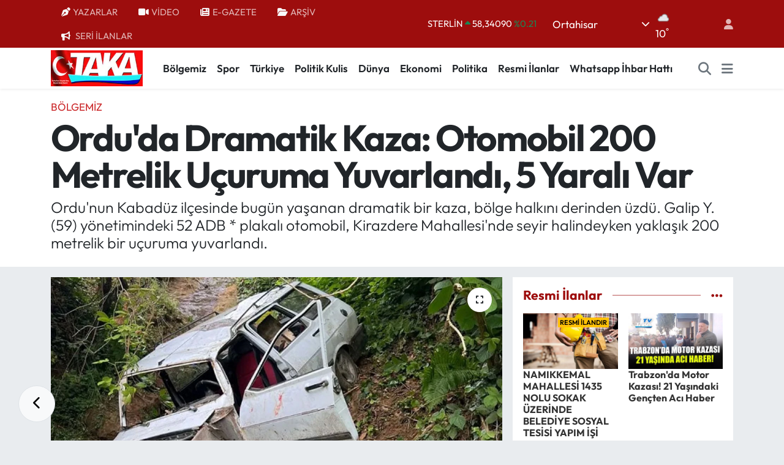

--- FILE ---
content_type: text/html; charset=UTF-8
request_url: https://www.takagazete.com.tr/orduda-dramatik-kaza-otomobil-200-metrelik-ucuruma-yuvarlandi-5-yarali-var
body_size: 24689
content:
<!DOCTYPE html>
<html lang="tr" data-theme="flow">
<head>
<link rel="dns-prefetch" href="//www.takagazete.com.tr">
<link rel="dns-prefetch" href="//takagazetecomtr.teimg.com">
<link rel="dns-prefetch" href="//static.tebilisim.com">
<link rel="dns-prefetch" href="//schema.org","@type":"NewsMediaOrganization","url":"www.takagazete.com.tr","name":"takagazetesi","logo":"takagazetecomtr.teimg.com">
<link rel="dns-prefetch" href="//cdn.p.analitik.bik.gov.tr">
<link rel="dns-prefetch" href="//www.googletagmanager.com">
<link rel="dns-prefetch" href="//static.ads-twitter.com">
<link rel="dns-prefetch" href="//cdn.onesignal.com">
<link rel="dns-prefetch" href="//pagead2.googlesyndication.com">
<link rel="dns-prefetch" href="//yandex.ru">
<link rel="dns-prefetch" href="//cdn2.bildirt.com">
<link rel="dns-prefetch" href="//mc.yandex.ru">
<link rel="dns-prefetch" href="//wa.me">
<link rel="dns-prefetch" href="//www.facebook.com">
<link rel="dns-prefetch" href="//www.twitter.com">
<link rel="dns-prefetch" href="//www.instagram.com">
<link rel="dns-prefetch" href="//www.youtube.com">
<link rel="dns-prefetch" href="//api.whatsapp.com">
<link rel="dns-prefetch" href="//x.com">
<link rel="dns-prefetch" href="//www.linkedin.com">
<link rel="dns-prefetch" href="//pinterest.com">
<link rel="dns-prefetch" href="//t.me">
<link rel="dns-prefetch" href="//apps.apple.com">
<link rel="dns-prefetch" href="//play.google.com">
<link rel="dns-prefetch" href="//tebilisim.com">
<link rel="dns-prefetch" href="//facebook.com">
<link rel="dns-prefetch" href="//twitter.com">

    <meta charset="utf-8">
<title>Ordu&#039;da Dramatik Kaza: Otomobil 200 Metrelik Uçuruma Yuvarlandı, 5 Yaralı Var - Taka Gazete - Trabzon Haber - Karadeniz Haber</title>
<meta name="description" content="Ordu&#039;nun Kabadüz ilçesinde bugün yaşanan dramatik bir kaza, bölge halkını derinden üzdü. Galip Y. (59) yönetimindeki 52 ADB * plakalı otomobil, Kirazdere Mahallesi&#039;nde seyir halindeyken yaklaşık 200 metrelik bir uçuruma yuvarlandı.">
<meta name="keywords" content="ordu, KAZA, Kabadüz">
<link rel="canonical" href="https://www.takagazete.com.tr/orduda-dramatik-kaza-otomobil-200-metrelik-ucuruma-yuvarlandi-5-yarali-var">
<meta name="viewport" content="width=device-width,initial-scale=1">
<meta name="X-UA-Compatible" content="IE=edge">
<meta name="robots" content="max-image-preview:large">
<meta name="theme-color" content="#9d0d0d">
<meta name="title" content="Ordu&#039;da Dramatik Kaza: Otomobil 200 Metrelik Uçuruma Yuvarlandı, 5 Yaralı Var">
<meta name="articleSection" content="news">
<meta name="datePublished" content="2024-06-16T23:00:00+03:00">
<meta name="dateModified" content="2024-06-16T15:44:26+03:00">
<meta name="articleAuthor" content="NEZİHA ÇAKIROĞLU">
<meta name="author" content="NEZİHA ÇAKIROĞLU">
<link rel="amphtml" href="https://www.takagazete.com.tr/orduda-dramatik-kaza-otomobil-200-metrelik-ucuruma-yuvarlandi-5-yarali-var/amp">
<meta property="og:site_name" content="Taka Gazete - Trabzon Haber - Karadeniz Haber">
<meta property="og:title" content="Ordu&#039;da Dramatik Kaza: Otomobil 200 Metrelik Uçuruma Yuvarlandı, 5 Yaralı Var">
<meta property="og:description" content="Ordu&#039;nun Kabadüz ilçesinde bugün yaşanan dramatik bir kaza, bölge halkını derinden üzdü. Galip Y. (59) yönetimindeki 52 ADB * plakalı otomobil, Kirazdere Mahallesi&#039;nde seyir halindeyken yaklaşık 200 metrelik bir uçuruma yuvarlandı.">
<meta property="og:url" content="https://www.takagazete.com.tr/orduda-dramatik-kaza-otomobil-200-metrelik-ucuruma-yuvarlandi-5-yarali-var">
<meta property="og:image" content="https://takagazetecomtr.teimg.com/takagazete-com-tr/uploads/2024/06/1a69e316-76fa-4f03-817f-2e5633acdb28.jpg">
<meta property="og:type" content="article">
<meta property="og:article:published_time" content="2024-06-16T23:00:00+03:00">
<meta property="og:article:modified_time" content="2024-06-16T15:44:26+03:00">
<meta name="twitter:card" content="summary_large_image">
<meta name="twitter:site" content="@@TakaGazetesi">
<meta name="twitter:title" content="Ordu&#039;da Dramatik Kaza: Otomobil 200 Metrelik Uçuruma Yuvarlandı, 5 Yaralı Var">
<meta name="twitter:description" content="Ordu&#039;nun Kabadüz ilçesinde bugün yaşanan dramatik bir kaza, bölge halkını derinden üzdü. Galip Y. (59) yönetimindeki 52 ADB * plakalı otomobil, Kirazdere Mahallesi&#039;nde seyir halindeyken yaklaşık 200 metrelik bir uçuruma yuvarlandı.">
<meta name="twitter:image" content="https://takagazetecomtr.teimg.com/takagazete-com-tr/uploads/2024/06/1a69e316-76fa-4f03-817f-2e5633acdb28.jpg">
<meta name="twitter:url" content="https://www.takagazete.com.tr/orduda-dramatik-kaza-otomobil-200-metrelik-ucuruma-yuvarlandi-5-yarali-var">
<link rel="shortcut icon" type="image/x-icon" href="https://takagazetecomtr.teimg.com/takagazete-com-tr/uploads/2023/06/fav1.jpeg">
<link rel="manifest" href="https://www.takagazete.com.tr/manifest.json?v=6.6.4" />
<link rel="preload" href="https://static.tebilisim.com/flow/assets/css/font-awesome/fa-solid-900.woff2" as="font" type="font/woff2" crossorigin />
<link rel="preload" href="https://static.tebilisim.com/flow/assets/css/font-awesome/fa-brands-400.woff2" as="font" type="font/woff2" crossorigin />
<link rel="preload" href="https://static.tebilisim.com/flow/assets/css/weather-icons/font/weathericons-regular-webfont.woff2" as="font" type="font/woff2" crossorigin />
<link rel="preload" href="https://static.tebilisim.com/flow/vendor/te/fonts/outfit/outfit.woff2" as="font" type="font/woff2" crossorigin />


<link rel="preload" as="style" href="https://static.tebilisim.com/flow/vendor/te/fonts/outfit.css?v=6.6.4">
<link rel="stylesheet" href="https://static.tebilisim.com/flow/vendor/te/fonts/outfit.css?v=6.6.4">

<style>:root {
        --te-link-color: #333;
        --te-link-hover-color: #000;
        --te-font: "Outfit";
        --te-secondary-font: "Outfit";
        --te-h1-font-size: 60px;
        --te-color: #9d0d0d;
        --te-hover-color: #9d0d0d;
        --mm-ocd-width: 85%!important; /*  Mobil Menü Genişliği */
        --swiper-theme-color: var(--te-color)!important;
        --header-13-color: #ffc107;
    }</style><link rel="preload" as="style" href="https://static.tebilisim.com/flow/assets/vendor/bootstrap/css/bootstrap.min.css?v=6.6.4">
<link rel="stylesheet" href="https://static.tebilisim.com/flow/assets/vendor/bootstrap/css/bootstrap.min.css?v=6.6.4">
<link rel="preload" as="style" href="https://static.tebilisim.com/flow/assets/css/app6.6.4.min.css">
<link rel="stylesheet" href="https://static.tebilisim.com/flow/assets/css/app6.6.4.min.css">



<script type="application/ld+json">{"@context":"https:\/\/schema.org","@type":"WebSite","url":"https:\/\/www.takagazete.com.tr","potentialAction":{"@type":"SearchAction","target":"https:\/\/www.takagazete.com.tr\/arama?q={query}","query-input":"required name=query"}}</script>

<script type="application/ld+json">{"@context":"https://schema.org","@type":"NewsMediaOrganization","url":"https://www.takagazete.com.tr","name":"takagazetesi","logo":"https://takagazetecomtr.teimg.com/takagazete-com-tr/images/banner/site_logo.jpg","sameAs":["https://www.facebook.com/@takagazetesi","https://www.twitter.com/@TakaGazetesi","https://www.youtube.com/@takagazete61","https://www.instagram.com/taka.gazetesi"]}</script>

<script type="application/ld+json">{"@context":"https:\/\/schema.org","@graph":[{"@type":"SiteNavigationElement","name":"Ana Sayfa","url":"https:\/\/www.takagazete.com.tr","@id":"https:\/\/www.takagazete.com.tr"},{"@type":"SiteNavigationElement","name":"Man\u015fet","url":"https:\/\/www.takagazete.com.tr\/manset","@id":"https:\/\/www.takagazete.com.tr\/manset"},{"@type":"SiteNavigationElement","name":"T\u00fcrkiye","url":"https:\/\/www.takagazete.com.tr\/turkiye","@id":"https:\/\/www.takagazete.com.tr\/turkiye"},{"@type":"SiteNavigationElement","name":"B\u00f6lgemiz","url":"https:\/\/www.takagazete.com.tr\/bolgemiz","@id":"https:\/\/www.takagazete.com.tr\/bolgemiz"},{"@type":"SiteNavigationElement","name":"Spor","url":"https:\/\/www.takagazete.com.tr\/spor","@id":"https:\/\/www.takagazete.com.tr\/spor"},{"@type":"SiteNavigationElement","name":"D\u00fcnya","url":"https:\/\/www.takagazete.com.tr\/dunya","@id":"https:\/\/www.takagazete.com.tr\/dunya"},{"@type":"SiteNavigationElement","name":"R\u00f6portaj","url":"https:\/\/www.takagazete.com.tr\/roportaj","@id":"https:\/\/www.takagazete.com.tr\/roportaj"},{"@type":"SiteNavigationElement","name":"K\u00fclt\u00fcr\/Sanat","url":"https:\/\/www.takagazete.com.tr\/kultursanat","@id":"https:\/\/www.takagazete.com.tr\/kultursanat"},{"@type":"SiteNavigationElement","name":"Magazin","url":"https:\/\/www.takagazete.com.tr\/magazin","@id":"https:\/\/www.takagazete.com.tr\/magazin"},{"@type":"SiteNavigationElement","name":"K\u00f6\u015fe Yaz\u0131lar\u0131","url":"https:\/\/www.takagazete.com.tr\/kose-yazilari","@id":"https:\/\/www.takagazete.com.tr\/kose-yazilari"},{"@type":"SiteNavigationElement","name":"Politika","url":"https:\/\/www.takagazete.com.tr\/politika","@id":"https:\/\/www.takagazete.com.tr\/politika"},{"@type":"SiteNavigationElement","name":"Taka'dan Mektup","url":"https:\/\/www.takagazete.com.tr\/takadan-mektup","@id":"https:\/\/www.takagazete.com.tr\/takadan-mektup"},{"@type":"SiteNavigationElement","name":"Spor Yaz\u0131lar\u0131","url":"https:\/\/www.takagazete.com.tr\/spor-yazilari","@id":"https:\/\/www.takagazete.com.tr\/spor-yazilari"},{"@type":"SiteNavigationElement","name":"Karikat\u00fcr Galeri","url":"https:\/\/www.takagazete.com.tr\/karikatur-galeri","@id":"https:\/\/www.takagazete.com.tr\/karikatur-galeri"},{"@type":"SiteNavigationElement","name":"Video Galeri","url":"https:\/\/www.takagazete.com.tr\/video-galeri","@id":"https:\/\/www.takagazete.com.tr\/video-galeri"},{"@type":"SiteNavigationElement","name":"BIK","url":"https:\/\/www.takagazete.com.tr\/bik","@id":"https:\/\/www.takagazete.com.tr\/bik"},{"@type":"SiteNavigationElement","name":"Politik Kulis","url":"https:\/\/www.takagazete.com.tr\/politik-kulis","@id":"https:\/\/www.takagazete.com.tr\/politik-kulis"},{"@type":"SiteNavigationElement","name":"Mektup Galeri","url":"https:\/\/www.takagazete.com.tr\/mektup-galeri","@id":"https:\/\/www.takagazete.com.tr\/mektup-galeri"},{"@type":"SiteNavigationElement","name":"ASTROLOJ\u0130","url":"https:\/\/www.takagazete.com.tr\/astroloji","@id":"https:\/\/www.takagazete.com.tr\/astroloji"},{"@type":"SiteNavigationElement","name":"Resmi \u0130lanlar","url":"https:\/\/www.takagazete.com.tr\/resmi-ilanlar","@id":"https:\/\/www.takagazete.com.tr\/resmi-ilanlar"},{"@type":"SiteNavigationElement","name":"Turizm","url":"https:\/\/www.takagazete.com.tr\/turizm","@id":"https:\/\/www.takagazete.com.tr\/turizm"},{"@type":"SiteNavigationElement","name":"Sa\u011fl\u0131k","url":"https:\/\/www.takagazete.com.tr\/saglik","@id":"https:\/\/www.takagazete.com.tr\/saglik"},{"@type":"SiteNavigationElement","name":"Ekonomi","url":"https:\/\/www.takagazete.com.tr\/ekonomi","@id":"https:\/\/www.takagazete.com.tr\/ekonomi"},{"@type":"SiteNavigationElement","name":"Teknoloji","url":"https:\/\/www.takagazete.com.tr\/teknoloji","@id":"https:\/\/www.takagazete.com.tr\/teknoloji"},{"@type":"SiteNavigationElement","name":"TV & Sinema","url":"https:\/\/www.takagazete.com.tr\/tv-sinema","@id":"https:\/\/www.takagazete.com.tr\/tv-sinema"},{"@type":"SiteNavigationElement","name":"E\u011fitim","url":"https:\/\/www.takagazete.com.tr\/egitim","@id":"https:\/\/www.takagazete.com.tr\/egitim"},{"@type":"SiteNavigationElement","name":"Asayi\u015f","url":"https:\/\/www.takagazete.com.tr\/asayis","@id":"https:\/\/www.takagazete.com.tr\/asayis"},{"@type":"SiteNavigationElement","name":"Hayat & Ya\u015fam","url":"https:\/\/www.takagazete.com.tr\/hayat-yasam","@id":"https:\/\/www.takagazete.com.tr\/hayat-yasam"},{"@type":"SiteNavigationElement","name":"Genel","url":"https:\/\/www.takagazete.com.tr\/genel","@id":"https:\/\/www.takagazete.com.tr\/genel"},{"@type":"SiteNavigationElement","name":"Samsun","url":"https:\/\/www.takagazete.com.tr\/samsun","@id":"https:\/\/www.takagazete.com.tr\/samsun"},{"@type":"SiteNavigationElement","name":"Ordu","url":"https:\/\/www.takagazete.com.tr\/ordu","@id":"https:\/\/www.takagazete.com.tr\/ordu"},{"@type":"SiteNavigationElement","name":"G\u00fcvenlik","url":"https:\/\/www.takagazete.com.tr\/guvenlik","@id":"https:\/\/www.takagazete.com.tr\/guvenlik"},{"@type":"SiteNavigationElement","name":"Zonguldak","url":"https:\/\/www.takagazete.com.tr\/zonguldak","@id":"https:\/\/www.takagazete.com.tr\/zonguldak"},{"@type":"SiteNavigationElement","name":"G\u00fcm\u00fc\u015fhane","url":"https:\/\/www.takagazete.com.tr\/gumushane","@id":"https:\/\/www.takagazete.com.tr\/gumushane"},{"@type":"SiteNavigationElement","name":"Bayburt","url":"https:\/\/www.takagazete.com.tr\/bayburt","@id":"https:\/\/www.takagazete.com.tr\/bayburt"},{"@type":"SiteNavigationElement","name":"Giresun","url":"https:\/\/www.takagazete.com.tr\/giresun","@id":"https:\/\/www.takagazete.com.tr\/giresun"},{"@type":"SiteNavigationElement","name":"\u00c7evre","url":"https:\/\/www.takagazete.com.tr\/cevre","@id":"https:\/\/www.takagazete.com.tr\/cevre"},{"@type":"SiteNavigationElement","name":"Sivas","url":"https:\/\/www.takagazete.com.tr\/sivas","@id":"https:\/\/www.takagazete.com.tr\/sivas"},{"@type":"SiteNavigationElement","name":"Bilim ve teknoloji","url":"https:\/\/www.takagazete.com.tr\/bilim-ve-teknoloji","@id":"https:\/\/www.takagazete.com.tr\/bilim-ve-teknoloji"},{"@type":"SiteNavigationElement","name":"Haberde insan","url":"https:\/\/www.takagazete.com.tr\/haberde-insan","@id":"https:\/\/www.takagazete.com.tr\/haberde-insan"},{"@type":"SiteNavigationElement","name":"Artvin","url":"https:\/\/www.takagazete.com.tr\/artvin","@id":"https:\/\/www.takagazete.com.tr\/artvin"},{"@type":"SiteNavigationElement","name":"Wash\u0131ngton","url":"https:\/\/www.takagazete.com.tr\/washington","@id":"https:\/\/www.takagazete.com.tr\/washington"},{"@type":"SiteNavigationElement","name":"Moskova","url":"https:\/\/www.takagazete.com.tr\/moskova","@id":"https:\/\/www.takagazete.com.tr\/moskova"},{"@type":"SiteNavigationElement","name":"Rize","url":"https:\/\/www.takagazete.com.tr\/rize","@id":"https:\/\/www.takagazete.com.tr\/rize"},{"@type":"SiteNavigationElement","name":"\u0130stanbul","url":"https:\/\/www.takagazete.com.tr\/istanbul","@id":"https:\/\/www.takagazete.com.tr\/istanbul"},{"@type":"SiteNavigationElement","name":"Erzincan","url":"https:\/\/www.takagazete.com.tr\/erzincan","@id":"https:\/\/www.takagazete.com.tr\/erzincan"},{"@type":"SiteNavigationElement","name":"Gaziantep","url":"https:\/\/www.takagazete.com.tr\/gaziantep","@id":"https:\/\/www.takagazete.com.tr\/gaziantep"},{"@type":"SiteNavigationElement","name":"Riyad","url":"https:\/\/www.takagazete.com.tr\/riyad","@id":"https:\/\/www.takagazete.com.tr\/riyad"},{"@type":"SiteNavigationElement","name":"Paris","url":"https:\/\/www.takagazete.com.tr\/paris","@id":"https:\/\/www.takagazete.com.tr\/paris"},{"@type":"SiteNavigationElement","name":"Montev\u0131deo","url":"https:\/\/www.takagazete.com.tr\/montevideo","@id":"https:\/\/www.takagazete.com.tr\/montevideo"},{"@type":"SiteNavigationElement","name":"Gazze","url":"https:\/\/www.takagazete.com.tr\/gazze","@id":"https:\/\/www.takagazete.com.tr\/gazze"},{"@type":"SiteNavigationElement","name":"Van","url":"https:\/\/www.takagazete.com.tr\/van","@id":"https:\/\/www.takagazete.com.tr\/van"},{"@type":"SiteNavigationElement","name":"Osmaniye","url":"https:\/\/www.takagazete.com.tr\/osmaniye","@id":"https:\/\/www.takagazete.com.tr\/osmaniye"},{"@type":"SiteNavigationElement","name":"Yozgat","url":"https:\/\/www.takagazete.com.tr\/yozgat","@id":"https:\/\/www.takagazete.com.tr\/yozgat"},{"@type":"SiteNavigationElement","name":"G\u00fcndem","url":"https:\/\/www.takagazete.com.tr\/gundem","@id":"https:\/\/www.takagazete.com.tr\/gundem"},{"@type":"SiteNavigationElement","name":"Erzurum","url":"https:\/\/www.takagazete.com.tr\/erzurum","@id":"https:\/\/www.takagazete.com.tr\/erzurum"},{"@type":"SiteNavigationElement","name":"K\u00fclt\u00fcr sanat","url":"https:\/\/www.takagazete.com.tr\/kultur-sanat","@id":"https:\/\/www.takagazete.com.tr\/kultur-sanat"},{"@type":"SiteNavigationElement","name":"Bolu","url":"https:\/\/www.takagazete.com.tr\/bolu","@id":"https:\/\/www.takagazete.com.tr\/bolu"},{"@type":"SiteNavigationElement","name":"Kayseri","url":"https:\/\/www.takagazete.com.tr\/kayseri","@id":"https:\/\/www.takagazete.com.tr\/kayseri"},{"@type":"SiteNavigationElement","name":"Mu\u011fla","url":"https:\/\/www.takagazete.com.tr\/mugla","@id":"https:\/\/www.takagazete.com.tr\/mugla"},{"@type":"SiteNavigationElement","name":"Eski\u015fehir","url":"https:\/\/www.takagazete.com.tr\/eskisehir","@id":"https:\/\/www.takagazete.com.tr\/eskisehir"},{"@type":"SiteNavigationElement","name":"Missouri","url":"https:\/\/www.takagazete.com.tr\/missouri","@id":"https:\/\/www.takagazete.com.tr\/missouri"},{"@type":"SiteNavigationElement","name":"Sakarya","url":"https:\/\/www.takagazete.com.tr\/sakarya","@id":"https:\/\/www.takagazete.com.tr\/sakarya"},{"@type":"SiteNavigationElement","name":"Ayd\u0131n","url":"https:\/\/www.takagazete.com.tr\/aydin","@id":"https:\/\/www.takagazete.com.tr\/aydin"},{"@type":"SiteNavigationElement","name":"D\u0131\u015f haberler","url":"https:\/\/www.takagazete.com.tr\/dis-haberler","@id":"https:\/\/www.takagazete.com.tr\/dis-haberler"},{"@type":"SiteNavigationElement","name":"\u015e\u0131rnak","url":"https:\/\/www.takagazete.com.tr\/sirnak","@id":"https:\/\/www.takagazete.com.tr\/sirnak"},{"@type":"SiteNavigationElement","name":"Diyarbak\u0131r","url":"https:\/\/www.takagazete.com.tr\/diyarbakir","@id":"https:\/\/www.takagazete.com.tr\/diyarbakir"},{"@type":"SiteNavigationElement","name":"Bal\u0131kesir","url":"https:\/\/www.takagazete.com.tr\/balikesir","@id":"https:\/\/www.takagazete.com.tr\/balikesir"},{"@type":"SiteNavigationElement","name":"Elaz\u0131\u011f","url":"https:\/\/www.takagazete.com.tr\/elazig","@id":"https:\/\/www.takagazete.com.tr\/elazig"},{"@type":"SiteNavigationElement","name":"Bursa","url":"https:\/\/www.takagazete.com.tr\/bursa","@id":"https:\/\/www.takagazete.com.tr\/bursa"},{"@type":"SiteNavigationElement","name":"Jakarta","url":"https:\/\/www.takagazete.com.tr\/jakarta","@id":"https:\/\/www.takagazete.com.tr\/jakarta"},{"@type":"SiteNavigationElement","name":"Var\u015fova","url":"https:\/\/www.takagazete.com.tr\/varsova","@id":"https:\/\/www.takagazete.com.tr\/varsova"},{"@type":"SiteNavigationElement","name":"New york","url":"https:\/\/www.takagazete.com.tr\/new-york","@id":"https:\/\/www.takagazete.com.tr\/new-york"},{"@type":"SiteNavigationElement","name":"Massachusetts","url":"https:\/\/www.takagazete.com.tr\/massachusetts","@id":"https:\/\/www.takagazete.com.tr\/massachusetts"},{"@type":"SiteNavigationElement","name":"Taipei","url":"https:\/\/www.takagazete.com.tr\/taipei","@id":"https:\/\/www.takagazete.com.tr\/taipei"},{"@type":"SiteNavigationElement","name":"Tahran","url":"https:\/\/www.takagazete.com.tr\/tahran","@id":"https:\/\/www.takagazete.com.tr\/tahran"},{"@type":"SiteNavigationElement","name":"Belgrad","url":"https:\/\/www.takagazete.com.tr\/belgrad","@id":"https:\/\/www.takagazete.com.tr\/belgrad"},{"@type":"SiteNavigationElement","name":"Budape\u015fte","url":"https:\/\/www.takagazete.com.tr\/budapeste","@id":"https:\/\/www.takagazete.com.tr\/budapeste"},{"@type":"SiteNavigationElement","name":"Tel aviv","url":"https:\/\/www.takagazete.com.tr\/tel-aviv","@id":"https:\/\/www.takagazete.com.tr\/tel-aviv"},{"@type":"SiteNavigationElement","name":"Sidney","url":"https:\/\/www.takagazete.com.tr\/sidney","@id":"https:\/\/www.takagazete.com.tr\/sidney"},{"@type":"SiteNavigationElement","name":"Berlin","url":"https:\/\/www.takagazete.com.tr\/berlin","@id":"https:\/\/www.takagazete.com.tr\/berlin"},{"@type":"SiteNavigationElement","name":"Pekin","url":"https:\/\/www.takagazete.com.tr\/pekin","@id":"https:\/\/www.takagazete.com.tr\/pekin"},{"@type":"SiteNavigationElement","name":"Z\u00fcrih","url":"https:\/\/www.takagazete.com.tr\/zurih","@id":"https:\/\/www.takagazete.com.tr\/zurih"},{"@type":"SiteNavigationElement","name":"Madrid","url":"https:\/\/www.takagazete.com.tr\/madrid","@id":"https:\/\/www.takagazete.com.tr\/madrid"},{"@type":"SiteNavigationElement","name":"Trabzon","url":"https:\/\/www.takagazete.com.tr\/trabzon-3","@id":"https:\/\/www.takagazete.com.tr\/trabzon-3"},{"@type":"SiteNavigationElement","name":"Trabzon","url":"https:\/\/www.takagazete.com.tr\/trabzon-4","@id":"https:\/\/www.takagazete.com.tr\/trabzon-4"},{"@type":"SiteNavigationElement","name":"Trabzon","url":"https:\/\/www.takagazete.com.tr\/trabzon-5","@id":"https:\/\/www.takagazete.com.tr\/trabzon-5"},{"@type":"SiteNavigationElement","name":"Lefko\u015fa","url":"https:\/\/www.takagazete.com.tr\/lefkosa","@id":"https:\/\/www.takagazete.com.tr\/lefkosa"},{"@type":"SiteNavigationElement","name":"Ch\u0131cago","url":"https:\/\/www.takagazete.com.tr\/chicago","@id":"https:\/\/www.takagazete.com.tr\/chicago"},{"@type":"SiteNavigationElement","name":"La\u00e7\u0131n","url":"https:\/\/www.takagazete.com.tr\/lacin","@id":"https:\/\/www.takagazete.com.tr\/lacin"},{"@type":"SiteNavigationElement","name":"Hamburg","url":"https:\/\/www.takagazete.com.tr\/hamburg","@id":"https:\/\/www.takagazete.com.tr\/hamburg"},{"@type":"SiteNavigationElement","name":"Mekke","url":"https:\/\/www.takagazete.com.tr\/mekke-1","@id":"https:\/\/www.takagazete.com.tr\/mekke-1"},{"@type":"SiteNavigationElement","name":"\u015eam","url":"https:\/\/www.takagazete.com.tr\/sam","@id":"https:\/\/www.takagazete.com.tr\/sam"},{"@type":"SiteNavigationElement","name":"Singapur","url":"https:\/\/www.takagazete.com.tr\/singapur","@id":"https:\/\/www.takagazete.com.tr\/singapur"},{"@type":"SiteNavigationElement","name":"Kiev","url":"https:\/\/www.takagazete.com.tr\/kiev","@id":"https:\/\/www.takagazete.com.tr\/kiev"},{"@type":"SiteNavigationElement","name":"Roma","url":"https:\/\/www.takagazete.com.tr\/roma","@id":"https:\/\/www.takagazete.com.tr\/roma"},{"@type":"SiteNavigationElement","name":"Colorado","url":"https:\/\/www.takagazete.com.tr\/colorado","@id":"https:\/\/www.takagazete.com.tr\/colorado"},{"@type":"SiteNavigationElement","name":"Mekke","url":"https:\/\/www.takagazete.com.tr\/mekke-2","@id":"https:\/\/www.takagazete.com.tr\/mekke-2"},{"@type":"SiteNavigationElement","name":"Trabzon","url":"https:\/\/www.takagazete.com.tr\/trabzon-6","@id":"https:\/\/www.takagazete.com.tr\/trabzon-6"},{"@type":"SiteNavigationElement","name":"Trabzon","url":"https:\/\/www.takagazete.com.tr\/trabzon-7","@id":"https:\/\/www.takagazete.com.tr\/trabzon-7"},{"@type":"SiteNavigationElement","name":"K\u0131r\u0131m","url":"https:\/\/www.takagazete.com.tr\/kirim","@id":"https:\/\/www.takagazete.com.tr\/kirim"},{"@type":"SiteNavigationElement","name":"Mekke","url":"https:\/\/www.takagazete.com.tr\/mekke-3","@id":"https:\/\/www.takagazete.com.tr\/mekke-3"},{"@type":"SiteNavigationElement","name":"Bangkok","url":"https:\/\/www.takagazete.com.tr\/bangkok","@id":"https:\/\/www.takagazete.com.tr\/bangkok"},{"@type":"SiteNavigationElement","name":"Seul","url":"https:\/\/www.takagazete.com.tr\/seul","@id":"https:\/\/www.takagazete.com.tr\/seul"},{"@type":"SiteNavigationElement","name":"Bogota","url":"https:\/\/www.takagazete.com.tr\/bogota","@id":"https:\/\/www.takagazete.com.tr\/bogota"},{"@type":"SiteNavigationElement","name":"Londra","url":"https:\/\/www.takagazete.com.tr\/londra","@id":"https:\/\/www.takagazete.com.tr\/londra"},{"@type":"SiteNavigationElement","name":"Trabzon","url":"https:\/\/www.takagazete.com.tr\/trabzon-8","@id":"https:\/\/www.takagazete.com.tr\/trabzon-8"},{"@type":"SiteNavigationElement","name":"Trabzon","url":"https:\/\/www.takagazete.com.tr\/trabzon-9","@id":"https:\/\/www.takagazete.com.tr\/trabzon-9"},{"@type":"SiteNavigationElement","name":"Medine","url":"https:\/\/www.takagazete.com.tr\/medine","@id":"https:\/\/www.takagazete.com.tr\/medine"},{"@type":"SiteNavigationElement","name":"\u0130sfahan","url":"https:\/\/www.takagazete.com.tr\/isfahan","@id":"https:\/\/www.takagazete.com.tr\/isfahan"},{"@type":"SiteNavigationElement","name":"\u015eu\u015fa","url":"https:\/\/www.takagazete.com.tr\/susa","@id":"https:\/\/www.takagazete.com.tr\/susa"},{"@type":"SiteNavigationElement","name":"Trabzon","url":"https:\/\/www.takagazete.com.tr\/trabzon-10","@id":"https:\/\/www.takagazete.com.tr\/trabzon-10"},{"@type":"SiteNavigationElement","name":"Trabzon","url":"https:\/\/www.takagazete.com.tr\/trabzon-11","@id":"https:\/\/www.takagazete.com.tr\/trabzon-11"},{"@type":"SiteNavigationElement","name":"Trabzon","url":"https:\/\/www.takagazete.com.tr\/trabzon-12","@id":"https:\/\/www.takagazete.com.tr\/trabzon-12"},{"@type":"SiteNavigationElement","name":"Trabzon","url":"https:\/\/www.takagazete.com.tr\/trabzon-13","@id":"https:\/\/www.takagazete.com.tr\/trabzon-13"},{"@type":"SiteNavigationElement","name":"Strasbourg","url":"https:\/\/www.takagazete.com.tr\/strasbourg","@id":"https:\/\/www.takagazete.com.tr\/strasbourg"},{"@type":"SiteNavigationElement","name":"Trabzon","url":"https:\/\/www.takagazete.com.tr\/trabzon-14","@id":"https:\/\/www.takagazete.com.tr\/trabzon-14"},{"@type":"SiteNavigationElement","name":"\u00c7anakkale","url":"https:\/\/www.takagazete.com.tr\/canakkale","@id":"https:\/\/www.takagazete.com.tr\/canakkale"},{"@type":"SiteNavigationElement","name":"Karab\u00fck","url":"https:\/\/www.takagazete.com.tr\/karabuk","@id":"https:\/\/www.takagazete.com.tr\/karabuk"},{"@type":"SiteNavigationElement","name":"Hakkari","url":"https:\/\/www.takagazete.com.tr\/hakkari","@id":"https:\/\/www.takagazete.com.tr\/hakkari"},{"@type":"SiteNavigationElement","name":"Abu dabi","url":"https:\/\/www.takagazete.com.tr\/abu-dabi","@id":"https:\/\/www.takagazete.com.tr\/abu-dabi"},{"@type":"SiteNavigationElement","name":"Trabzon","url":"https:\/\/www.takagazete.com.tr\/trabzon-15","@id":"https:\/\/www.takagazete.com.tr\/trabzon-15"},{"@type":"SiteNavigationElement","name":"Trabzon","url":"https:\/\/www.takagazete.com.tr\/trabzon-16","@id":"https:\/\/www.takagazete.com.tr\/trabzon-16"},{"@type":"SiteNavigationElement","name":"Bak\u00fc","url":"https:\/\/www.takagazete.com.tr\/baku","@id":"https:\/\/www.takagazete.com.tr\/baku"},{"@type":"SiteNavigationElement","name":"Lazkiye","url":"https:\/\/www.takagazete.com.tr\/lazkiye","@id":"https:\/\/www.takagazete.com.tr\/lazkiye"},{"@type":"SiteNavigationElement","name":"Erbil","url":"https:\/\/www.takagazete.com.tr\/erbil","@id":"https:\/\/www.takagazete.com.tr\/erbil"},{"@type":"SiteNavigationElement","name":"Trabzon","url":"https:\/\/www.takagazete.com.tr\/trabzon-17","@id":"https:\/\/www.takagazete.com.tr\/trabzon-17"},{"@type":"SiteNavigationElement","name":"Trabzon","url":"https:\/\/www.takagazete.com.tr\/trabzon-18","@id":"https:\/\/www.takagazete.com.tr\/trabzon-18"},{"@type":"SiteNavigationElement","name":"15 TEMMUZ","url":"https:\/\/www.takagazete.com.tr\/15-temmuz-1","@id":"https:\/\/www.takagazete.com.tr\/15-temmuz-1"},{"@type":"SiteNavigationElement","name":"S\u00fcveyda","url":"https:\/\/www.takagazete.com.tr\/suveyda","@id":"https:\/\/www.takagazete.com.tr\/suveyda"},{"@type":"SiteNavigationElement","name":"Adana","url":"https:\/\/www.takagazete.com.tr\/adana-1","@id":"https:\/\/www.takagazete.com.tr\/adana-1"},{"@type":"SiteNavigationElement","name":"Trabzon","url":"https:\/\/www.takagazete.com.tr\/trabzon-19","@id":"https:\/\/www.takagazete.com.tr\/trabzon-19"},{"@type":"SiteNavigationElement","name":"Trabzon","url":"https:\/\/www.takagazete.com.tr\/trabzon-20","@id":"https:\/\/www.takagazete.com.tr\/trabzon-20"},{"@type":"SiteNavigationElement","name":"Trabzon","url":"https:\/\/www.takagazete.com.tr\/trabzon-21","@id":"https:\/\/www.takagazete.com.tr\/trabzon-21"},{"@type":"SiteNavigationElement","name":"Mersin","url":"https:\/\/www.takagazete.com.tr\/mersin","@id":"https:\/\/www.takagazete.com.tr\/mersin"},{"@type":"SiteNavigationElement","name":"Trabzon","url":"https:\/\/www.takagazete.com.tr\/trabzon-22","@id":"https:\/\/www.takagazete.com.tr\/trabzon-22"},{"@type":"SiteNavigationElement","name":"K\u00fcnye","url":"https:\/\/www.takagazete.com.tr\/kunye","@id":"https:\/\/www.takagazete.com.tr\/kunye"},{"@type":"SiteNavigationElement","name":"Gizlilik Politikas\u0131","url":"https:\/\/www.takagazete.com.tr\/gizlilik-politikasi","@id":"https:\/\/www.takagazete.com.tr\/gizlilik-politikasi"},{"@type":"SiteNavigationElement","name":"\u0130leti\u015fim","url":"https:\/\/www.takagazete.com.tr\/iletisim","@id":"https:\/\/www.takagazete.com.tr\/iletisim"},{"@type":"SiteNavigationElement","name":"Gizlilik S\u00f6zle\u015fmesi","url":"https:\/\/www.takagazete.com.tr\/gizlilik-sozlesmesi","@id":"https:\/\/www.takagazete.com.tr\/gizlilik-sozlesmesi"},{"@type":"SiteNavigationElement","name":"Yazarlar","url":"https:\/\/www.takagazete.com.tr\/yazarlar","@id":"https:\/\/www.takagazete.com.tr\/yazarlar"},{"@type":"SiteNavigationElement","name":"Foto Galeri","url":"https:\/\/www.takagazete.com.tr\/foto-galeri","@id":"https:\/\/www.takagazete.com.tr\/foto-galeri"},{"@type":"SiteNavigationElement","name":"Video Galeri","url":"https:\/\/www.takagazete.com.tr\/video","@id":"https:\/\/www.takagazete.com.tr\/video"},{"@type":"SiteNavigationElement","name":"Biyografiler","url":"https:\/\/www.takagazete.com.tr\/biyografi","@id":"https:\/\/www.takagazete.com.tr\/biyografi"},{"@type":"SiteNavigationElement","name":"Firma Rehberi","url":"https:\/\/www.takagazete.com.tr\/rehber","@id":"https:\/\/www.takagazete.com.tr\/rehber"},{"@type":"SiteNavigationElement","name":"Seri \u0130lanlar","url":"https:\/\/www.takagazete.com.tr\/ilan","@id":"https:\/\/www.takagazete.com.tr\/ilan"},{"@type":"SiteNavigationElement","name":"Vefatlar","url":"https:\/\/www.takagazete.com.tr\/vefat","@id":"https:\/\/www.takagazete.com.tr\/vefat"},{"@type":"SiteNavigationElement","name":"R\u00f6portajlar","url":"https:\/\/www.takagazete.com.tr\/roportaj","@id":"https:\/\/www.takagazete.com.tr\/roportaj"},{"@type":"SiteNavigationElement","name":"Anketler","url":"https:\/\/www.takagazete.com.tr\/anketler","@id":"https:\/\/www.takagazete.com.tr\/anketler"},{"@type":"SiteNavigationElement","name":"Ortahisar Bug\u00fcn, Yar\u0131n ve 1 Haftal\u0131k Hava Durumu Tahmini","url":"https:\/\/www.takagazete.com.tr\/ortahisar-hava-durumu","@id":"https:\/\/www.takagazete.com.tr\/ortahisar-hava-durumu"},{"@type":"SiteNavigationElement","name":"Ortahisar Namaz Vakitleri","url":"https:\/\/www.takagazete.com.tr\/ortahisar-namaz-vakitleri","@id":"https:\/\/www.takagazete.com.tr\/ortahisar-namaz-vakitleri"},{"@type":"SiteNavigationElement","name":"Puan Durumu ve Fikst\u00fcr","url":"https:\/\/www.takagazete.com.tr\/futbol\/super-lig-puan-durumu-ve-fikstur","@id":"https:\/\/www.takagazete.com.tr\/futbol\/super-lig-puan-durumu-ve-fikstur"}]}</script>

<script type="application/ld+json">{"@context":"https:\/\/schema.org","@type":"BreadcrumbList","itemListElement":[{"@type":"ListItem","position":1,"item":{"@type":"Thing","@id":"https:\/\/www.takagazete.com.tr","name":"Haberler"}}]}</script>
<script type="application/ld+json">{"@context":"https:\/\/schema.org","@type":"NewsArticle","headline":"Ordu'da Dramatik Kaza: Otomobil 200 Metrelik U\u00e7uruma Yuvarland\u0131, 5 Yaral\u0131 Var","articleSection":"B\u00f6lgemiz","dateCreated":"2024-06-16T23:00:00+03:00","datePublished":"2024-06-16T23:00:00+03:00","dateModified":"2024-06-16T15:44:26+03:00","wordCount":112,"genre":"news","mainEntityOfPage":{"@type":"WebPage","@id":"https:\/\/www.takagazete.com.tr\/orduda-dramatik-kaza-otomobil-200-metrelik-ucuruma-yuvarlandi-5-yarali-var"},"articleBody":"<p>\u0130hbar \u00fczerine olay yerine jandarma, itfaiye ve 112 Acil Sa\u011fl\u0131k ekipleri sevk edildi. Kazada s\u00fcr\u00fcc\u00fc Galip Y. ile birlikte ara\u00e7ta bulunan Mert (15), Poyraz (9), \u00c7\u0131nar Y. (12) ve Aynur \u00c7. (77) yaraland\u0131lar.<\/p>\r\n\r\n<p><img height=\"250\" src=\"https:\/\/takagazetecomtr.teimg.com\/takagazete-com-tr\/uploads\/2024\/06\/whatsapp-image-2024-06-16-at-152759-1.jpg\" width=\"500\" \/><\/p>\r\n\r\n<p>Yaral\u0131lar, hemen ambulanslarla Ordu'daki \u00e7e\u015fitli hastanelere sevk edilerek tedavi alt\u0131na al\u0131nd\u0131lar. Sa\u011fl\u0131k ekipleri, yaral\u0131lar\u0131n durumlar\u0131n\u0131n ciddiyetini g\u00f6z \u00f6n\u00fcnde bulundurarak gerekli m\u00fcdahaleleri yapmaya ba\u015flad\u0131lar.<\/p>\r\n\r\n<p><img height=\"250\" src=\"https:\/\/takagazetecomtr.teimg.com\/takagazete-com-tr\/uploads\/2024\/06\/whatsapp-image-2024-06-16-at-152759.jpg\" width=\"500\" \/><\/p>\r\n\r\n<p>Kazaya ili\u015fkin detayl\u0131 inceleme ve soru\u015fturma devam ederken, b\u00f6lge sakinleri kaza sonucu yaralananlar\u0131n bir an \u00f6nce sa\u011fl\u0131klar\u0131na kavu\u015fmalar\u0131 i\u00e7in dua ediyorlar. Olay\u0131n kesin nedeni ve detaylar\u0131 ilerleyen saatlerde netle\u015fecek.<br \/>\r\n<img height=\"250\" src=\"https:\/\/takagazetecomtr.teimg.com\/takagazete-com-tr\/uploads\/2024\/06\/whatsapp-image-2024-06-16-at-152759-2.jpg\" width=\"500\" \/><\/p>","description":"Ordu'nun Kabad\u00fcz il\u00e7esinde bug\u00fcn ya\u015fanan dramatik bir kaza, b\u00f6lge halk\u0131n\u0131 derinden \u00fczd\u00fc. Galip Y. (59) y\u00f6netimindeki 52 ADB * plakal\u0131 otomobil, Kirazdere Mahallesi'nde seyir halindeyken yakla\u015f\u0131k 200 metrelik bir u\u00e7uruma yuvarland\u0131.","inLanguage":"tr-TR","keywords":["ordu","KAZA","Kabad\u00fcz"],"image":{"@type":"ImageObject","url":"https:\/\/takagazetecomtr.teimg.com\/crop\/1280x720\/takagazete-com-tr\/uploads\/2024\/06\/1a69e316-76fa-4f03-817f-2e5633acdb28.jpg","width":"1280","height":"720","caption":"Ordu'da Dramatik Kaza: Otomobil 200 Metrelik U\u00e7uruma Yuvarland\u0131, 5 Yaral\u0131 Var"},"publishingPrinciples":"https:\/\/www.takagazete.com.tr\/gizlilik-sozlesmesi","isFamilyFriendly":"http:\/\/schema.org\/True","isAccessibleForFree":"http:\/\/schema.org\/True","publisher":{"@type":"Organization","name":"takagazetesi","image":"https:\/\/takagazetecomtr.teimg.com\/takagazete-com-tr\/images\/banner\/site_logo.jpg","logo":{"@type":"ImageObject","url":"https:\/\/takagazetecomtr.teimg.com\/takagazete-com-tr\/images\/banner\/site_logo.jpg","width":"640","height":"375"}},"author":{"@type":"Person","name":"Do\u011fukan \u00d6ZKURT","honorificPrefix":"","jobTitle":"","url":null}}</script>




<script>!function(){var t=document.createElement("script");t.setAttribute("src",'https://cdn.p.analitik.bik.gov.tr/tracker'+(typeof Intl!=="undefined"?(typeof (Intl||"").PluralRules!=="undefined"?'1':typeof Promise!=="undefined"?'2':typeof MutationObserver!=='undefined'?'3':'4'):'4')+'.js'),t.setAttribute("data-website-id","f03925c2-de9e-476e-99e7-757cb962e4ac"),t.setAttribute("data-host-url",'//f03925c2-de9e-476e-99e7-757cb962e4ac.collector.p.analitik.bik.gov.tr'),document.head.appendChild(t)}();</script>

<script>var script = document.createElement("script");script.src="//cdn-v2.p.analitik.bik.gov.tr/t-"+(typeof self !== "undefined" && self.crypto && typeof self.crypto.randomUUID === "function" ? "1-" : typeof Promise !== "undefined" ? "2-" : "3-")+"takagazete-com-tr-"+"0"+".js";document.head.appendChild(script);</script>
<!-- Google tag (gtag.js) -->
<script async src="https://www.googletagmanager.com/gtag/js?id=G-SD15VTQ4J8"></script>
<script>
  window.dataLayer = window.dataLayer || [];
  function gtag(){dataLayer.push(arguments);}
  gtag('js', new Date());
  gtag('config', 'G-SD15VTQ4J8', {
    'client_id': 'user1_' + Math.random()
  });
</script>

<!-- Twitter conversion tracking base code -->
<script>
!function(e,t,n,s,u,a){e.twq||(s=e.twq=function(){s.exe?s.exe.apply(s,arguments):s.queue.push(arguments);
},s.version='1.1',s.queue=[],u=t.createElement(n),u.async=!0,u.src='https://static.ads-twitter.com/uwt.js',
a=t.getElementsByTagName(n)[0],a.parentNode.insertBefore(u,a))}(window,document,'script');
twq('config','obw0r');
</script>
<!-- End Twitter conversion tracking base code -->

<script src="https://cdn.onesignal.com/sdks/web/v16/OneSignalSDK.page.js" defer></script>
<script>
  window.OneSignalDeferred = window.OneSignalDeferred || [];
  OneSignalDeferred.push(async function(OneSignal) {
    await OneSignal.init({
      appId: "6ab73db5-312b-4fec-b706-93a2f73c452c",
    });
  });
</script>

<meta name="google-site-verification" content="kh-a0tX88-ZcqqwpT3lej-BD98jIEKGRA4l-PwdIjg0" />

<script async src="https://pagead2.googlesyndication.com/pagead/js/adsbygoogle.js?client=ca-pub-4690059373828529"
     crossorigin="anonymous"></script>

<!-- Yandex.RTB -->
<script>window.yaContextCb=window.yaContextCb||[]</script>
<script src="https://yandex.ru/ads/system/context.js" async></script>

<!-- Bildirt -->
<link rel="manifest" href="/manifest.json?data=Bildirt">
<script>var uygulamaid="234913-1406-5434-2597-7309-6";</script>
<script src="https://cdn2.bildirt.com/BildirtSDKfiles.js"></script>



<script async data-cfasync="false"
	src="https://www.googletagmanager.com/gtag/js?id=G-SD15VTQ4J8"></script>
<script data-cfasync="false">
	window.dataLayer = window.dataLayer || [];
	  function gtag(){dataLayer.push(arguments);}
	  gtag('js', new Date());
	  gtag('config', 'G-SD15VTQ4J8');
</script>




</head>




<body class="d-flex flex-column min-vh-100">

    <div data-pagespeed="true"><!-- Yandex.Metrika counter -->
<script type="text/javascript" >
   (function(m,e,t,r,i,k,a){m[i]=m[i]||function(){(m[i].a=m[i].a||[]).push(arguments)};
   m[i].l=1*new Date();
   for (var j = 0; j < document.scripts.length; j++) {if (document.scripts[j].src === r) { return; }}
   k=e.createElement(t),a=e.getElementsByTagName(t)[0],k.async=1,k.src=r,a.parentNode.insertBefore(k,a)})
   (window, document, "script", "https://mc.yandex.ru/metrika/tag.js", "ym");

   ym(100345176, "init", {
        clickmap:true,
        trackLinks:true,
        accurateTrackBounce:true
   });
</script>
<noscript><div><img src="https://mc.yandex.ru/watch/100345176" style="position:absolute; left:-9999px;" alt="" /></div></noscript>
<!-- /Yandex.Metrika counter -->


<!-- Yandex.RTB R-A-18061201-2 -->
<script>
window.yaContextCb.push(() => {
    Ya.Context.AdvManager.render({
        "blockId": "R-A-18061201-2",
        "type": "topAd"
    })
})
</script>

<!-- Yandex.RTB R-A-18061201-3 -->
<script>
window.yaContextCb.push(() => {
    Ya.Context.AdvManager.render({
        "blockId": "R-A-18061201-3",
        "type": "floorAd",
        "platform": "touch"
    })
})
</script></div>
    

    <header class="header-4">
    <div class="top-header d-none d-lg-block">
        <div class="container">
            <div class="d-flex justify-content-between align-items-center">

                <ul  class="top-menu nav small sticky-top">
        <li class="nav-item   ">
        <a href="/yazarlar" class="nav-link pe-3" target="_self" title="YAZARLAR"><i class="fa fa-pen-nib me-1 text-light mr-1"></i>YAZARLAR</a>
        
    </li>
        <li class="nav-item   ">
        <a href="/video" class="nav-link pe-3" target="_self" title="VİDEO"><i class="fa fa-video me-1 text-light mr-1"></i>VİDEO</a>
        
    </li>
        <li class="nav-item   ">
        <a href="https://www.takagazete.com.tr/edergi" class="nav-link pe-3" target="_self" title="E-GAZETE"><i class="fa fa-newspaper me-1 text-light mr-1"></i>E-GAZETE</a>
        
    </li>
        <li class="nav-item   ">
        <a href="https://www.takagazete.com.tr/arsiv" class="nav-link pe-3" target="_self" title="ARŞİV"><i class="fa fa-folder-open me-1 text-light mr-1"></i>ARŞİV</a>
        
    </li>
        <li class="nav-item   ">
        <a href="https://www.takagazete.com.tr/ilan" class="nav-link pe-3" target="_self" title="SERİ İLANLAR"><i class="fa fa-bullhorn me-2 text-light mr-1"></i>SERİ İLANLAR</a>
        
    </li>
    </ul>


                                    <div class="position-relative overflow-hidden ms-auto text-end" style="height: 36px;">
                        <!-- PİYASALAR -->
        <div class="newsticker mini small">
        <ul class="newsticker__list list-unstyled" data-header="4">
            <li class="newsticker__item col dolar">DOLAR
                <span class="text-success"><i class="fa fa-caret-up"></i></span>
                <span class="value">43,32090</span>
                <span class="text-success">%0.02</span>
            </li>
            <li class="newsticker__item col euro">EURO
                <span class="text-success"><i class="fa fa-caret-up"></i></span>
                <span class="value">50,76720</span>
                <span class="text-success">%0.16</span>
            </li>
            <li class="newsticker__item col euro">STERLİN
                <span class="text-success"><i class="fa fa-caret-up"></i></span>
                <span class="value">58,34090</span>
                <span class="text-success">%0.21</span>
            </li>
            <li class="newsticker__item col altin">G.ALTIN
                <span class="text-danger"><i class="fa fa-caret-down"></i></span>
                <span class="value">6684,52000</span>
                <span class="text-danger">%-0.4</span>
            </li>
            <li class="newsticker__item col bist">BİST100
                <span class="text-danger"><i class="fa fa-caret-down"></i></span>
                <span class="value">12.728,00</span>
                <span class="text-danger">%-61</span>
            </li>
            <li class="newsticker__item col btc">BITCOIN
                <span class="text-success"><i class="fa fa-caret-up"></i></span>
                <span class="value">90.044,69</span>
                <span class="text-success">%1.2</span>
            </li>
        </ul>
    </div>
    

                    </div>
                    <div class="d-flex justify-content-end align-items-center text-light ms-4 weather-widget mini">
                        <!-- HAVA DURUMU -->

<input type="hidden" name="widget_setting_weathercity" value="40.88029000,39.88998000" />

            <div class="weather d-none d-xl-block me-2" data-header="4">
            <div class="custom-selectbox text-white" onclick="toggleDropdown(this)" style="width: 100%">
    <div class="d-flex justify-content-between align-items-center">
        <span style="">Ortahisar</span>
        <i class="fas fa-chevron-down" style="font-size: 14px"></i>
    </div>
    <ul class="bg-white text-dark overflow-widget" style="min-height: 100px; max-height: 300px">
                        <li>
            <a href="https://www.takagazete.com.tr/trabzon-akcaabat-hava-durumu" title="Akçaabat Hava Durumu" class="text-dark">
                Akçaabat
            </a>
        </li>
                        <li>
            <a href="https://www.takagazete.com.tr/trabzon-arakli-hava-durumu" title="Araklı Hava Durumu" class="text-dark">
                Araklı
            </a>
        </li>
                        <li>
            <a href="https://www.takagazete.com.tr/trabzon-arsin-hava-durumu" title="Arsin Hava Durumu" class="text-dark">
                Arsin
            </a>
        </li>
                        <li>
            <a href="https://www.takagazete.com.tr/trabzon-besikduzu-hava-durumu" title="Beşikdüzü Hava Durumu" class="text-dark">
                Beşikdüzü
            </a>
        </li>
                        <li>
            <a href="https://www.takagazete.com.tr/trabzon-carsibasi-hava-durumu" title="Çarşıbaşı Hava Durumu" class="text-dark">
                Çarşıbaşı
            </a>
        </li>
                        <li>
            <a href="https://www.takagazete.com.tr/trabzon-caykara-hava-durumu" title="Çaykara Hava Durumu" class="text-dark">
                Çaykara
            </a>
        </li>
                        <li>
            <a href="https://www.takagazete.com.tr/trabzon-dernekpazari-hava-durumu" title="Dernekpazarı Hava Durumu" class="text-dark">
                Dernekpazarı
            </a>
        </li>
                        <li>
            <a href="https://www.takagazete.com.tr/trabzon-duzkoy-hava-durumu" title="Düzköy Hava Durumu" class="text-dark">
                Düzköy
            </a>
        </li>
                        <li>
            <a href="https://www.takagazete.com.tr/trabzon-hayrat-hava-durumu" title="Hayrat Hava Durumu" class="text-dark">
                Hayrat
            </a>
        </li>
                        <li>
            <a href="https://www.takagazete.com.tr/trabzon-koprubasi-hava-durumu" title="Köprübaşı Hava Durumu" class="text-dark">
                Köprübaşı
            </a>
        </li>
                        <li>
            <a href="https://www.takagazete.com.tr/trabzon-macka-hava-durumu" title="Maçka Hava Durumu" class="text-dark">
                Maçka
            </a>
        </li>
                        <li>
            <a href="https://www.takagazete.com.tr/trabzon-of-hava-durumu" title="Of Hava Durumu" class="text-dark">
                Of
            </a>
        </li>
                        <li>
            <a href="https://www.takagazete.com.tr/trabzon-ortahisar-hava-durumu" title="Ortahisar Hava Durumu" class="text-dark">
                Ortahisar
            </a>
        </li>
                        <li>
            <a href="https://www.takagazete.com.tr/trabzon-salpazari-hava-durumu" title="Şalpazarı Hava Durumu" class="text-dark">
                Şalpazarı
            </a>
        </li>
                        <li>
            <a href="https://www.takagazete.com.tr/trabzon-surmene-hava-durumu" title="Sürmene Hava Durumu" class="text-dark">
                Sürmene
            </a>
        </li>
                        <li>
            <a href="https://www.takagazete.com.tr/trabzon-tonya-hava-durumu" title="Tonya Hava Durumu" class="text-dark">
                Tonya
            </a>
        </li>
                        <li>
            <a href="https://www.takagazete.com.tr/trabzon-vakfikebir-hava-durumu" title="Vakfıkebir Hava Durumu" class="text-dark">
                Vakfıkebir
            </a>
        </li>
                        <li>
            <a href="https://www.takagazete.com.tr/trabzon-yomra-hava-durumu" title="Yomra Hava Durumu" class="text-dark">
                Yomra
            </a>
        </li>
            </ul>
</div>

        </div>
        <div class="d-none d-xl-block" data-header="4">
            <span class="lead me-2">
                <img src="//cdn.weatherapi.com/weather/64x64/night/122.png" class="condition" width="26" height="26" alt="10" />
            </span>
            <span class="degree text-white">10</span><sup class="text-white">°</sup>
        </div>
    
<div data-location='{"city":"TUXX0014"}' class="d-none"></div>


                    </div>
                                <ul class="nav ms-4">
                    <li class="nav-item ms-2"><a class="nav-link pe-0" href="/member/login" title="Üyelik Girişi" target="_blank"><i class="fa fa-user"></i></a></li>
                </ul>
            </div>
        </div>
    </div>
    <nav class="main-menu navbar navbar-expand-lg bg-white shadow-sm py-1">
        <div class="container">
            <div class="d-lg-none">
                <a href="#menu" title="Ana Menü"><i class="fa fa-bars fa-lg"></i></a>
            </div>
            <div>
                                <a class="navbar-brand me-0" href="/" title="Taka Gazete - Trabzon Haber - Karadeniz Haber">
                    <img src="https://takagazetecomtr.teimg.com/takagazete-com-tr/images/banner/site_logo.jpg" alt="Taka Gazete - Trabzon Haber - Karadeniz Haber" width="150" height="40" class="light-mode img-fluid flow-logo">
<img src="https://takagazetecomtr.teimg.com/takagazete-com-tr/images/banner/site_logo.jpg" alt="Taka Gazete - Trabzon Haber - Karadeniz Haber" width="150" height="40" class="dark-mode img-fluid flow-logo d-none">

                </a>
                            </div>
            <div class="d-none d-lg-block">
                <ul  class="nav fw-semibold">
        <li class="nav-item   ">
        <a href="/bolgemiz" class="nav-link nav-link text-dark" target="_self" title="Bölgemiz">Bölgemiz</a>
        
    </li>
        <li class="nav-item   ">
        <a href="/spor" class="nav-link nav-link text-dark" target="_self" title="Spor">Spor</a>
        
    </li>
        <li class="nav-item   ">
        <a href="/turkiye" class="nav-link nav-link text-dark" target="_self" title="Türkiye">Türkiye</a>
        
    </li>
        <li class="nav-item   ">
        <a href="/politik-kulis" class="nav-link nav-link text-dark" target="_self" title="Politik Kulis">Politik Kulis</a>
        
    </li>
        <li class="nav-item   ">
        <a href="/dunya" class="nav-link nav-link text-dark" target="_self" title="Dünya">Dünya</a>
        
    </li>
        <li class="nav-item   ">
        <a href="/ekonomi" class="nav-link nav-link text-dark" target="_self" title="Ekonomi">Ekonomi</a>
        
    </li>
        <li class="nav-item   ">
        <a href="/politika" class="nav-link nav-link text-dark" target="_self" title="Politika">Politika</a>
        
    </li>
        <li class="nav-item   ">
        <a href="/resmi-ilanlar" class="nav-link nav-link text-dark" target="_self" title="Resmi İlanlar">Resmi İlanlar</a>
        
    </li>
        <li class="nav-item   ">
        <a href="https://wa.me/905496091461 " class="nav-link nav-link text-dark" target="_self" title="Whatsapp İhbar Hattı">Whatsapp İhbar Hattı</a>
        
    </li>
    </ul>

            </div>
            <ul class="navigation-menu nav d-flex align-items-center">
                <li class="nav-item">
                    <a href="/arama" class="nav-link" title="Ara">
                        <i class="fa fa-search fa-lg text-secondary"></i>
                    </a>
                </li>
                
                <li class="nav-item dropdown d-none d-lg-block position-static">
                    <a class="nav-link p-0 ms-2 text-secondary" data-bs-toggle="dropdown" href="#" aria-haspopup="true" aria-expanded="false" title="Ana Menü"><i class="fa fa-bars fa-lg"></i></a>
                    <div class="mega-menu dropdown-menu dropdown-menu-end text-capitalize shadow-lg border-0 rounded-0">

    <div class="row g-3 small p-3">

                <div class="col">
            <div class="extra-sections bg-light p-3 border">
                <a href="https://www.takagazete.com.tr/trabzon-nobetci-eczaneler" title="Trabzon Nöbetçi Eczaneler" class="d-block border-bottom pb-2 mb-2" target="_self"><i class="fa-solid fa-capsules me-2"></i>Trabzon Nöbetçi Eczaneler</a>
<a href="https://www.takagazete.com.tr/trabzon-hava-durumu" title="Trabzon Hava Durumu" class="d-block border-bottom pb-2 mb-2" target="_self"><i class="fa-solid fa-cloud-sun me-2"></i>Trabzon Hava Durumu</a>
<a href="https://www.takagazete.com.tr/trabzon-namaz-vakitleri" title="Trabzon Namaz Vakitleri" class="d-block border-bottom pb-2 mb-2" target="_self"><i class="fa-solid fa-mosque me-2"></i>Trabzon Namaz Vakitleri</a>
<a href="https://www.takagazete.com.tr/trabzon-trafik-durumu" title="Trabzon Trafik Yoğunluk Haritası" class="d-block border-bottom pb-2 mb-2" target="_self"><i class="fa-solid fa-car me-2"></i>Trabzon Trafik Yoğunluk Haritası</a>
<a href="https://www.takagazete.com.tr/futbol/super-lig-puan-durumu-ve-fikstur" title="Süper Lig Puan Durumu ve Fikstür" class="d-block border-bottom pb-2 mb-2" target="_self"><i class="fa-solid fa-chart-bar me-2"></i>Süper Lig Puan Durumu ve Fikstür</a>
<a href="https://www.takagazete.com.tr/tum-mansetler" title="Tüm Manşetler" class="d-block border-bottom pb-2 mb-2" target="_self"><i class="fa-solid fa-newspaper me-2"></i>Tüm Manşetler</a>
<a href="https://www.takagazete.com.tr/sondakika-haberleri" title="Son Dakika Haberleri" class="d-block border-bottom pb-2 mb-2" target="_self"><i class="fa-solid fa-bell me-2"></i>Son Dakika Haberleri</a>

            </div>
        </div>
        
        <div class="col">
        <a href="/kultursanat" class="d-block border-bottom  pb-2 mb-2" target="_self" title="Kültür/Sanat">Kültür/Sanat</a>
            <a href="/manset" class="d-block border-bottom  pb-2 mb-2" target="_self" title="Manşet">Manşet</a>
            <a href="/spor-yazilari" class="d-block border-bottom  pb-2 mb-2" target="_self" title="Spor Yazıları">Spor Yazıları</a>
            <a href="/kose-yazilari" class="d-block border-bottom  pb-2 mb-2" target="_self" title="Köşe Yazıları">Köşe Yazıları</a>
            <a href="/politik-kulis" class="d-block border-bottom  pb-2 mb-2" target="_self" title="Politik Kulis">Politik Kulis</a>
            <a href="/video-galeri" class="d-block border-bottom  pb-2 mb-2" target="_self" title="Video Galeri">Video Galeri</a>
            <a href="/karikatur-galeri" class="d-block  pb-2 mb-2" target="_self" title="Karikatür Galeri">Karikatür Galeri</a>
        </div><div class="col">
            <a href="/magazin" class="d-block border-bottom  pb-2 mb-2" target="_self" title="Magazin">Magazin</a>
            <a href="/mektup-galeri" class="d-block border-bottom  pb-2 mb-2" target="_self" title="Mektup Galeri">Mektup Galeri</a>
            <a href="/politika" class="d-block border-bottom  pb-2 mb-2" target="_self" title="Politika">Politika</a>
            <a href="/bik" class="d-block border-bottom  pb-2 mb-2" target="_self" title="BIK">BIK</a>
            <a href="/astroloji" class="d-block border-bottom  pb-2 mb-2" target="_self" title="Astroloji">Astroloji</a>
            <a href="/ekonomi" class="d-block border-bottom  pb-2 mb-2" target="_self" title="Ekonomi">Ekonomi</a>
            <a href="/saglik" class="d-block  pb-2 mb-2" target="_self" title="Sağlık">Sağlık</a>
        </div><div class="col">
            <a href="/turizm" class="d-block border-bottom  pb-2 mb-2" target="_self" title="Turizm">Turizm</a>
            <a href="/teknoloji" class="d-block border-bottom  pb-2 mb-2" target="_self" title="Teknoloji">Teknoloji</a>
            <a href="/roportaj" class="d-block border-bottom  pb-2 mb-2" target="_self" title="Röportaj">Röportaj</a>
            <a href="/asayis" class="d-block border-bottom  pb-2 mb-2" target="_self" title="Asayiş">Asayiş</a>
            <a href="/egitim-1" class="d-block border-bottom  pb-2 mb-2" target="_self" title="Eğitim">Eğitim</a>
            <a href="/hayat-yasam" class="d-block border-bottom  pb-2 mb-2" target="_self" title="Hayat &amp; Yaşam">Hayat &amp; Yaşam</a>
            <a href="/tv-sinema" class="d-block  pb-2 mb-2" target="_self" title="TV &amp; Sinema">TV &amp; Sinema</a>
        </div><div class="col">
        </div>


    </div>

    <div class="p-3 bg-light">
                <a class="me-3"
            href="https://www.facebook.com/@takagazetesi" target="_blank" rel="nofollow noreferrer noopener"><i class="fab fa-facebook me-2 text-navy"></i> Facebook</a>
                        <a class="me-3"
            href="https://www.twitter.com/@TakaGazetesi" target="_blank" rel="nofollow noreferrer noopener"><i class="fab fa-x-twitter "></i> Twitter</a>
                        <a class="me-3"
            href="https://www.instagram.com/taka.gazetesi" target="_blank" rel="nofollow noreferrer noopener"><i class="fab fa-instagram me-2 text-magenta"></i> Instagram</a>
                                <a class="me-3"
            href="https://www.youtube.com/@takagazete61" target="_blank" rel="nofollow noreferrer noopener"><i class="fab fa-youtube me-2 text-danger"></i> Youtube</a>
                                                <a class="" href="https://api.whatsapp.com/send?phone=905496091461" title="Whatsapp" rel="nofollow noreferrer noopener"><i
            class="fab fa-whatsapp me-2 text-navy"></i> WhatsApp İhbar Hattı</a>    </div>

    <div class="mega-menu-footer p-2 bg-te-color">
        <a class="dropdown-item text-white" href="/kunye" title="Künye / İletişim"><i class="fa fa-id-card me-2"></i> Künye / İletişim</a>
        <a class="dropdown-item text-white" href="/iletisim" title="Bize Ulaşın"><i class="fa fa-envelope me-2"></i> Bize Ulaşın</a>
        <a class="dropdown-item text-white" href="/rss-baglantilari" title="RSS Bağlantıları"><i class="fa fa-rss me-2"></i> RSS Bağlantıları</a>
        <a class="dropdown-item text-white" href="/member/login" title="Üyelik Girişi"><i class="fa fa-user me-2"></i> Üyelik Girişi</a>
    </div>


</div>

                </li>
            </ul>
        </div>
    </nav>
    <ul  class="mobile-categories d-lg-none list-inline bg-white">
        <li class="list-inline-item">
        <a href="/bolgemiz" class="text-dark" target="_self" title="Bölgemiz">
                Bölgemiz
        </a>
    </li>
        <li class="list-inline-item">
        <a href="/spor" class="text-dark" target="_self" title="Spor">
                Spor
        </a>
    </li>
        <li class="list-inline-item">
        <a href="/turkiye" class="text-dark" target="_self" title="Türkiye">
                Türkiye
        </a>
    </li>
        <li class="list-inline-item">
        <a href="/politik-kulis" class="text-dark" target="_self" title="Politik Kulis">
                Politik Kulis
        </a>
    </li>
        <li class="list-inline-item">
        <a href="/dunya" class="text-dark" target="_self" title="Dünya">
                Dünya
        </a>
    </li>
        <li class="list-inline-item">
        <a href="/ekonomi" class="text-dark" target="_self" title="Ekonomi">
                Ekonomi
        </a>
    </li>
        <li class="list-inline-item">
        <a href="/politika" class="text-dark" target="_self" title="Politika">
                Politika
        </a>
    </li>
        <li class="list-inline-item">
        <a href="/resmi-ilanlar" class="text-dark" target="_self" title="Resmi İlanlar">
                Resmi İlanlar
        </a>
    </li>
        <li class="list-inline-item">
        <a href="https://wa.me/905496091461 " class="text-dark" target="_self" title="Whatsapp İhbar Hattı">
                Whatsapp İhbar Hattı
        </a>
    </li>
    </ul>


</header>






<main class="single overflow-hidden" style="min-height: 300px">

            
    
    <div class="infinite" data-show-advert="1">

    

    <div class="infinite-item d-block" data-id="294103" data-category-id="5" data-reference="TE\Archive\Models\Archive" data-json-url="/service/json/featured-infinite.json">

        

        <div class="news-header py-3 bg-white">
            <div class="container">

                

                <div class="text-center text-lg-start">
                    <a href="https://www.takagazete.com.tr/bolgemiz" target="_self" title="Bölgemiz" style="color: #CA2527;" class="text-uppercase category">Bölgemiz</a>
                </div>

                <h1 class="h2 fw-bold text-lg-start headline my-2 text-center" itemprop="headline">Ordu&#039;da Dramatik Kaza: Otomobil 200 Metrelik Uçuruma Yuvarlandı, 5 Yaralı Var</h1>
                
                <h2 class="lead text-center text-lg-start text-dark description" itemprop="description">Ordu&#039;nun Kabadüz ilçesinde bugün yaşanan dramatik bir kaza, bölge halkını derinden üzdü. Galip Y. (59) yönetimindeki 52 ADB * plakalı otomobil, Kirazdere Mahallesi&#039;nde seyir halindeyken yaklaşık 200 metrelik bir uçuruma yuvarlandı.</h2>
                
            </div>
        </div>


        <div class="container g-0 g-sm-4">

            <div class="news-section overflow-hidden mt-lg-3">
                <div class="row g-3">
                    <div class="col-lg-8">
                        <div class="card border-0 rounded-0 mb-3">

                            <div class="inner">
    <a href="https://takagazetecomtr.teimg.com/crop/1280x720/takagazete-com-tr/uploads/2024/06/1a69e316-76fa-4f03-817f-2e5633acdb28.jpg" class="position-relative d-block" data-fancybox>
                        <div class="zoom-in-out m-3">
            <i class="fa fa-expand" style="font-size: 14px"></i>
        </div>
        <img class="img-fluid" src="https://takagazetecomtr.teimg.com/crop/1280x720/takagazete-com-tr/uploads/2024/06/1a69e316-76fa-4f03-817f-2e5633acdb28.jpg" alt="Ordu&#039;da Dramatik Kaza: Otomobil 200 Metrelik Uçuruma Yuvarlandı, 5 Yaralı Var" width="860" height="504" loading="eager" fetchpriority="high" decoding="async" style="width:100%; aspect-ratio: 860 / 504;" />
            </a>
</div>





                            <div class="share-area d-flex justify-content-between align-items-center bg-light p-2">

    <div class="mobile-share-button-container mb-2 d-block d-md-none">
    <button
        class="btn btn-primary btn-sm rounded-0 shadow-sm w-100"
        onclick="handleMobileShare(event, 'Ordu\&#039;da Dramatik Kaza: Otomobil 200 Metrelik Uçuruma Yuvarlandı, 5 Yaralı Var', 'https://www.takagazete.com.tr/orduda-dramatik-kaza-otomobil-200-metrelik-ucuruma-yuvarlandi-5-yarali-var')"
        title="Paylaş"
    >
        <i class="fas fa-share-alt me-2"></i>Paylaş
    </button>
</div>

<div class="social-buttons-new d-none d-md-flex justify-content-between">
    <a
        href="https://www.facebook.com/sharer/sharer.php?u=https%3A%2F%2Fwww.takagazete.com.tr%2Forduda-dramatik-kaza-otomobil-200-metrelik-ucuruma-yuvarlandi-5-yarali-var"
        onclick="initiateDesktopShare(event, 'facebook')"
        class="btn btn-primary btn-sm rounded-0 shadow-sm me-1"
        title="Facebook'ta Paylaş"
        data-platform="facebook"
        data-share-url="https://www.takagazete.com.tr/orduda-dramatik-kaza-otomobil-200-metrelik-ucuruma-yuvarlandi-5-yarali-var"
        data-share-title="Ordu&#039;da Dramatik Kaza: Otomobil 200 Metrelik Uçuruma Yuvarlandı, 5 Yaralı Var"
        rel="noreferrer nofollow noopener external"
    >
        <i class="fab fa-facebook-f"></i>
    </a>

    <a
        href="https://x.com/intent/tweet?url=https%3A%2F%2Fwww.takagazete.com.tr%2Forduda-dramatik-kaza-otomobil-200-metrelik-ucuruma-yuvarlandi-5-yarali-var&text=Ordu%27da+Dramatik+Kaza%3A+Otomobil+200+Metrelik+U%C3%A7uruma+Yuvarland%C4%B1%2C+5+Yaral%C4%B1+Var"
        onclick="initiateDesktopShare(event, 'twitter')"
        class="btn btn-dark btn-sm rounded-0 shadow-sm me-1"
        title="X'de Paylaş"
        data-platform="twitter"
        data-share-url="https://www.takagazete.com.tr/orduda-dramatik-kaza-otomobil-200-metrelik-ucuruma-yuvarlandi-5-yarali-var"
        data-share-title="Ordu&#039;da Dramatik Kaza: Otomobil 200 Metrelik Uçuruma Yuvarlandı, 5 Yaralı Var"
        rel="noreferrer nofollow noopener external"
    >
        <i class="fab fa-x-twitter text-white"></i>
    </a>

    <a
        href="https://api.whatsapp.com/send?text=Ordu%27da+Dramatik+Kaza%3A+Otomobil+200+Metrelik+U%C3%A7uruma+Yuvarland%C4%B1%2C+5+Yaral%C4%B1+Var+-+https%3A%2F%2Fwww.takagazete.com.tr%2Forduda-dramatik-kaza-otomobil-200-metrelik-ucuruma-yuvarlandi-5-yarali-var"
        onclick="initiateDesktopShare(event, 'whatsapp')"
        class="btn btn-success btn-sm rounded-0 btn-whatsapp shadow-sm me-1"
        title="Whatsapp'ta Paylaş"
        data-platform="whatsapp"
        data-share-url="https://www.takagazete.com.tr/orduda-dramatik-kaza-otomobil-200-metrelik-ucuruma-yuvarlandi-5-yarali-var"
        data-share-title="Ordu&#039;da Dramatik Kaza: Otomobil 200 Metrelik Uçuruma Yuvarlandı, 5 Yaralı Var"
        rel="noreferrer nofollow noopener external"
    >
        <i class="fab fa-whatsapp fa-lg"></i>
    </a>

    <div class="dropdown">
        <button class="dropdownButton btn btn-sm rounded-0 btn-warning border-none shadow-sm me-1" type="button" data-bs-toggle="dropdown" name="socialDropdownButton" title="Daha Fazla">
            <i id="icon" class="fa fa-plus"></i>
        </button>

        <ul class="dropdown-menu dropdown-menu-end border-0 rounded-1 shadow">
            <li>
                <a
                    href="https://www.linkedin.com/sharing/share-offsite/?url=https%3A%2F%2Fwww.takagazete.com.tr%2Forduda-dramatik-kaza-otomobil-200-metrelik-ucuruma-yuvarlandi-5-yarali-var"
                    class="dropdown-item"
                    onclick="initiateDesktopShare(event, 'linkedin')"
                    data-platform="linkedin"
                    data-share-url="https://www.takagazete.com.tr/orduda-dramatik-kaza-otomobil-200-metrelik-ucuruma-yuvarlandi-5-yarali-var"
                    data-share-title="Ordu&#039;da Dramatik Kaza: Otomobil 200 Metrelik Uçuruma Yuvarlandı, 5 Yaralı Var"
                    rel="noreferrer nofollow noopener external"
                    title="Linkedin"
                >
                    <i class="fab fa-linkedin text-primary me-2"></i>Linkedin
                </a>
            </li>
            <li>
                <a
                    href="https://pinterest.com/pin/create/button/?url=https%3A%2F%2Fwww.takagazete.com.tr%2Forduda-dramatik-kaza-otomobil-200-metrelik-ucuruma-yuvarlandi-5-yarali-var&description=Ordu%27da+Dramatik+Kaza%3A+Otomobil+200+Metrelik+U%C3%A7uruma+Yuvarland%C4%B1%2C+5+Yaral%C4%B1+Var&media="
                    class="dropdown-item"
                    onclick="initiateDesktopShare(event, 'pinterest')"
                    data-platform="pinterest"
                    data-share-url="https://www.takagazete.com.tr/orduda-dramatik-kaza-otomobil-200-metrelik-ucuruma-yuvarlandi-5-yarali-var"
                    data-share-title="Ordu&#039;da Dramatik Kaza: Otomobil 200 Metrelik Uçuruma Yuvarlandı, 5 Yaralı Var"
                    rel="noreferrer nofollow noopener external"
                    title="Pinterest"
                >
                    <i class="fab fa-pinterest text-danger me-2"></i>Pinterest
                </a>
            </li>
            <li>
                <a
                    href="https://t.me/share/url?url=https%3A%2F%2Fwww.takagazete.com.tr%2Forduda-dramatik-kaza-otomobil-200-metrelik-ucuruma-yuvarlandi-5-yarali-var&text=Ordu%27da+Dramatik+Kaza%3A+Otomobil+200+Metrelik+U%C3%A7uruma+Yuvarland%C4%B1%2C+5+Yaral%C4%B1+Var"
                    class="dropdown-item"
                    onclick="initiateDesktopShare(event, 'telegram')"
                    data-platform="telegram"
                    data-share-url="https://www.takagazete.com.tr/orduda-dramatik-kaza-otomobil-200-metrelik-ucuruma-yuvarlandi-5-yarali-var"
                    data-share-title="Ordu&#039;da Dramatik Kaza: Otomobil 200 Metrelik Uçuruma Yuvarlandı, 5 Yaralı Var"
                    rel="noreferrer nofollow noopener external"
                    title="Telegram"
                >
                    <i class="fab fa-telegram-plane text-primary me-2"></i>Telegram
                </a>
            </li>
            <li class="border-0">
                <a class="dropdown-item" href="javascript:void(0)" onclick="printContent(event)" title="Yazdır">
                    <i class="fas fa-print text-dark me-2"></i>
                    Yazdır
                </a>
            </li>
            <li class="border-0">
                <a class="dropdown-item" href="javascript:void(0)" onclick="copyURL(event, 'https://www.takagazete.com.tr/orduda-dramatik-kaza-otomobil-200-metrelik-ucuruma-yuvarlandi-5-yarali-var')" rel="noreferrer nofollow noopener external" title="Bağlantıyı Kopyala">
                    <i class="fas fa-link text-dark me-2"></i>
                    Kopyala
                </a>
            </li>
        </ul>
    </div>
</div>

<script>
    var shareableModelId = 294103;
    var shareableModelClass = 'TE\\Archive\\Models\\Archive';

    function shareCount(id, model, platform, url) {
        fetch("https://www.takagazete.com.tr/sharecount", {
            method: 'POST',
            headers: {
                'Content-Type': 'application/json',
                'X-CSRF-TOKEN': document.querySelector('meta[name="csrf-token"]')?.getAttribute('content')
            },
            body: JSON.stringify({ id, model, platform, url })
        }).catch(err => console.error('Share count fetch error:', err));
    }

    function goSharePopup(url, title, width = 600, height = 400) {
        const left = (screen.width - width) / 2;
        const top = (screen.height - height) / 2;
        window.open(
            url,
            title,
            `width=${width},height=${height},left=${left},top=${top},resizable=yes,scrollbars=yes`
        );
    }

    async function handleMobileShare(event, title, url) {
        event.preventDefault();

        if (shareableModelId && shareableModelClass) {
            shareCount(shareableModelId, shareableModelClass, 'native_mobile_share', url);
        }

        const isAndroidWebView = navigator.userAgent.includes('Android') && !navigator.share;

        if (isAndroidWebView) {
            window.location.href = 'androidshare://paylas?title=' + encodeURIComponent(title) + '&url=' + encodeURIComponent(url);
            return;
        }

        if (navigator.share) {
            try {
                await navigator.share({ title: title, url: url });
            } catch (error) {
                if (error.name !== 'AbortError') {
                    console.error('Web Share API failed:', error);
                }
            }
        } else {
            alert("Bu cihaz paylaşımı desteklemiyor.");
        }
    }

    function initiateDesktopShare(event, platformOverride = null) {
        event.preventDefault();
        const anchor = event.currentTarget;
        const platform = platformOverride || anchor.dataset.platform;
        const webShareUrl = anchor.href;
        const contentUrl = anchor.dataset.shareUrl || webShareUrl;

        if (shareableModelId && shareableModelClass && platform) {
            shareCount(shareableModelId, shareableModelClass, platform, contentUrl);
        }

        goSharePopup(webShareUrl, platform ? platform.charAt(0).toUpperCase() + platform.slice(1) : "Share");
    }

    function copyURL(event, urlToCopy) {
        event.preventDefault();
        navigator.clipboard.writeText(urlToCopy).then(() => {
            alert('Bağlantı panoya kopyalandı!');
        }).catch(err => {
            console.error('Could not copy text: ', err);
            try {
                const textArea = document.createElement("textarea");
                textArea.value = urlToCopy;
                textArea.style.position = "fixed";
                document.body.appendChild(textArea);
                textArea.focus();
                textArea.select();
                document.execCommand('copy');
                document.body.removeChild(textArea);
                alert('Bağlantı panoya kopyalandı!');
            } catch (fallbackErr) {
                console.error('Fallback copy failed:', fallbackErr);
            }
        });
    }

    function printContent(event) {
        event.preventDefault();

        const triggerElement = event.currentTarget;
        const contextContainer = triggerElement.closest('.infinite-item') || document;

        const header      = contextContainer.querySelector('.post-header');
        const media       = contextContainer.querySelector('.news-section .col-lg-8 .inner, .news-section .col-lg-8 .ratio, .news-section .col-lg-8 iframe');
        const articleBody = contextContainer.querySelector('.article-text');

        if (!header && !media && !articleBody) {
            window.print();
            return;
        }

        let printHtml = '';
        
        if (header) {
            const titleEl = header.querySelector('h1');
            const descEl  = header.querySelector('.description, h2.lead');

            let cleanHeaderHtml = '<div class="printed-header">';
            if (titleEl) cleanHeaderHtml += titleEl.outerHTML;
            if (descEl)  cleanHeaderHtml += descEl.outerHTML;
            cleanHeaderHtml += '</div>';

            printHtml += cleanHeaderHtml;
        }

        if (media) {
            printHtml += media.outerHTML;
        }

        if (articleBody) {
            const articleClone = articleBody.cloneNode(true);
            articleClone.querySelectorAll('.post-flash').forEach(function (el) {
                el.parentNode.removeChild(el);
            });
            printHtml += articleClone.outerHTML;
        }
        const iframe = document.createElement('iframe');
        iframe.style.position = 'fixed';
        iframe.style.right = '0';
        iframe.style.bottom = '0';
        iframe.style.width = '0';
        iframe.style.height = '0';
        iframe.style.border = '0';
        document.body.appendChild(iframe);

        const frameWindow = iframe.contentWindow || iframe;
        const title = document.title || 'Yazdır';
        const headStyles = Array.from(document.querySelectorAll('link[rel="stylesheet"], style'))
            .map(el => el.outerHTML)
            .join('');

        iframe.onload = function () {
            try {
                frameWindow.focus();
                frameWindow.print();
            } finally {
                setTimeout(function () {
                    document.body.removeChild(iframe);
                }, 1000);
            }
        };

        const doc = frameWindow.document;
        doc.open();
        doc.write(`
            <!doctype html>
            <html lang="tr">
                <head>
<link rel="dns-prefetch" href="//www.takagazete.com.tr">
<link rel="dns-prefetch" href="//takagazetecomtr.teimg.com">
<link rel="dns-prefetch" href="//static.tebilisim.com">
<link rel="dns-prefetch" href="//schema.org","@type":"NewsMediaOrganization","url":"www.takagazete.com.tr","name":"takagazetesi","logo":"takagazetecomtr.teimg.com">
<link rel="dns-prefetch" href="//cdn.p.analitik.bik.gov.tr">
<link rel="dns-prefetch" href="//www.googletagmanager.com">
<link rel="dns-prefetch" href="//static.ads-twitter.com">
<link rel="dns-prefetch" href="//cdn.onesignal.com">
<link rel="dns-prefetch" href="//pagead2.googlesyndication.com">
<link rel="dns-prefetch" href="//yandex.ru">
<link rel="dns-prefetch" href="//cdn2.bildirt.com">
<link rel="dns-prefetch" href="//mc.yandex.ru">
<link rel="dns-prefetch" href="//wa.me">
<link rel="dns-prefetch" href="//www.facebook.com">
<link rel="dns-prefetch" href="//www.twitter.com">
<link rel="dns-prefetch" href="//www.instagram.com">
<link rel="dns-prefetch" href="//www.youtube.com">
<link rel="dns-prefetch" href="//api.whatsapp.com">
<link rel="dns-prefetch" href="//x.com">
<link rel="dns-prefetch" href="//www.linkedin.com">
<link rel="dns-prefetch" href="//pinterest.com">
<link rel="dns-prefetch" href="//t.me">
<link rel="dns-prefetch" href="//apps.apple.com">
<link rel="dns-prefetch" href="//play.google.com">
<link rel="dns-prefetch" href="//tebilisim.com">
<link rel="dns-prefetch" href="//facebook.com">
<link rel="dns-prefetch" href="//twitter.com">
                    <meta charset="utf-8">
                    <title>${title}</title>
                    ${headStyles}
                    <style>
                        html, body {
                            margin: 0;
                            padding: 0;
                            background: #ffffff;
                        }
                        .printed-article {
                            margin: 0;
                            padding: 20px;
                            box-shadow: none;
                            background: #ffffff;
                        }
                    </style>
                </head>
                <body>
                    <div class="printed-article">
                        ${printHtml}
                    </div>
                </body>
            </html>
        `);
        doc.close();
    }

    var dropdownButton = document.querySelector('.dropdownButton');
    if (dropdownButton) {
        var icon = dropdownButton.querySelector('#icon');
        var parentDropdown = dropdownButton.closest('.dropdown');
        if (parentDropdown && icon) {
            parentDropdown.addEventListener('show.bs.dropdown', function () {
                icon.classList.remove('fa-plus');
                icon.classList.add('fa-minus');
            });
            parentDropdown.addEventListener('hide.bs.dropdown', function () {
                icon.classList.remove('fa-minus');
                icon.classList.add('fa-plus');
            });
        }
    }
</script>

    
        
        <div class="google-news share-are text-end">

            <a href="#" title="Metin boyutunu küçült" class="te-textDown btn btn-sm btn-white rounded-0 me-1">A<sup>-</sup></a>
            <a href="#" title="Metin boyutunu büyüt" class="te-textUp btn btn-sm btn-white rounded-0 me-1">A<sup>+</sup></a>

            
        </div>
        

    
</div>


                            <div class="row small p-2 meta-data border-bottom">
                                <div class="col-sm-12 small text-center text-sm-start">
                                                                        <time class="me-3"><i class="fa fa-calendar me-1"></i> 16.06.2024 - 23:00</time>
                                                                                                                                                                                </div>
                            </div>
                            <div class="article-text container-padding" data-text-id="294103" property="articleBody">
                                
                                <p>İhbar üzerine olay yerine jandarma, itfaiye ve 112 Acil Sağlık ekipleri sevk edildi. Kazada sürücü Galip Y. ile birlikte araçta bulunan Mert (15), Poyraz (9), Çınar Y. (12) ve Aynur Ç. (77) yaralandılar.</p>

<p><img height="250" src="https://takagazetecomtr.teimg.com/takagazete-com-tr/uploads/2024/06/whatsapp-image-2024-06-16-at-152759-1.jpg" width="500" /></p>

<p>Yaralılar, hemen ambulanslarla Ordu'daki çeşitli hastanelere sevk edilerek tedavi altına alındılar. Sağlık ekipleri, yaralıların durumlarının ciddiyetini göz önünde bulundurarak gerekli müdahaleleri yapmaya başladılar.</p>

<p><img height="250" src="https://takagazetecomtr.teimg.com/takagazete-com-tr/uploads/2024/06/whatsapp-image-2024-06-16-at-152759.jpg" width="500" /></p>

<p>Kazaya ilişkin detaylı inceleme ve soruşturma devam ederken, bölge sakinleri kaza sonucu yaralananların bir an önce sağlıklarına kavuşmaları için dua ediyorlar. Olayın kesin nedeni ve detayları ilerleyen saatlerde netleşecek.<br />
<img height="250" src="https://takagazetecomtr.teimg.com/takagazete-com-tr/uploads/2024/06/whatsapp-image-2024-06-16-at-152759-2.jpg" width="500" /></p><div class="article-source py-3 small border-top ">
                        <span class="reporter-name"><strong>Muhabir: </strong>NEZİHA ÇAKIROĞLU</span>
            </div>

                                                                <div id="ad_138" data-channel="138" data-advert="temedya" data-rotation="120" class="d-none d-sm-flex flex-column align-items-center justify-content-start text-center mx-auto overflow-hidden my-3" data-affix="0" style="width: 728px;height: 90px;" data-width="728" data-height="90"></div><div id="ad_138_mobile" data-channel="138" data-advert="temedya" data-rotation="120" class="d-flex d-sm-none flex-column align-items-center justify-content-start text-center mx-auto overflow-hidden my-3" data-affix="0" style="width: 300px;height: 50px;" data-width="300" data-height="50"></div>
                            </div>

                                                        <div class="card-footer bg-light border-0">
                                                                <a href="https://www.takagazete.com.tr/haberleri/ordu" title="ordu" class="btn btn-sm btn-outline-secondary me-1 my-1" rel="nofollow">Ordu</a>
                                                                <a href="https://www.takagazete.com.tr/haberleri/kaza" title="KAZA" class="btn btn-sm btn-outline-secondary me-1 my-1" rel="nofollow">KAZA</a>
                                                                <a href="https://www.takagazete.com.tr/haberleri/kabaduz" title="Kabadüz" class="btn btn-sm btn-outline-secondary me-1 my-1" rel="nofollow">Kabadüz</a>
                                                            </div>
                            
                        </div>

                        <div class="editors-choice my-3">
        <div class="row g-2">
                            <div class="col-12">
                    <a class="d-block bg-te-color p-1" href="/trabzonspordan-filistin-icin-vicdan-cagrisi-asla-yalniz-yurumeyeceksin" title="Trabzonspor’dan Filistin İçin Vicdan Çağrısı: “Asla Yalnız Yürümeyeceksin”" target="_self">
                        <div class="row g-1 align-items-center">
                            <div class="col-5 col-sm-3">
                                <img src="https://takagazetecomtr.teimg.com/crop/250x150/takagazete-com-tr/uploads/2025/12/vicdan-1.jpg" loading="lazy" width="860" height="504"
                                    alt="Trabzonspor’dan Filistin İçin Vicdan Çağrısı: “Asla Yalnız Yürümeyeceksin”" class="img-fluid">
                            </div>
                            <div class="col-7 col-sm-9">
                                <div class="post-flash-heading p-2 text-white">
                                    <span class="mini-title d-none d-md-inline">Editörün Seçtiği</span>
                                    <div class="h4 title-3-line mb-0 fw-bold lh-sm">
                                        Trabzonspor’dan Filistin İçin Vicdan Çağrısı: “Asla Yalnız Yürümeyeceksin”
                                    </div>
                                </div>
                            </div>
                        </div>
                    </a>
                </div>
                    </div>
    </div>





                        

                        <div class="related-news my-3 bg-white p-3">
    <div class="section-title d-flex mb-3 align-items-center">
        <div class="h2 lead flex-shrink-1 text-te-color m-0 text-nowrap fw-bold">Bunlar da ilginizi çekebilir</div>
        <div class="flex-grow-1 title-line ms-3"></div>
    </div>
    <div class="row g-3">
                <div class="col-6 col-lg-4">
            <a href="/trabzon-bulvari-yeni-cevresine-kavusuyor" title="Trabzon bulvarı yeni çevresine kavuşuyor" target="_self">
                <img class="img-fluid" src="https://takagazetecomtr.teimg.com/crop/250x150/takagazete-com-tr/uploads/2026/01/agency/iha/trabzon-bulvari-yeni-cevresine-kavusuyor.jpg" width="860" height="504" alt="Trabzon bulvarı yeni çevresine kavuşuyor"></a>
                <h3 class="h5 mt-1">
                    <a href="/trabzon-bulvari-yeni-cevresine-kavusuyor" title="Trabzon bulvarı yeni çevresine kavuşuyor" target="_self">Trabzon bulvarı yeni çevresine kavuşuyor</a>
                </h3>
            </a>
        </div>
                <div class="col-6 col-lg-4">
            <a href="/dernekpazari-gazi-behram-beksenin-vefatiyla-yasa-boguldu" title="Dernekpazarı Gazi Behram Bekşen’in Vefatıyla Yasa Boğuldu" target="_self">
                <img class="img-fluid" src="https://takagazetecomtr.teimg.com/crop/250x150/takagazete-com-tr/uploads/2026/01/f0367b93-6313-446b-a0a6-480a321ee9f3.jpg" width="860" height="504" alt="Dernekpazarı Gazi Behram Bekşen’in Vefatıyla Yasa Boğuldu"></a>
                <h3 class="h5 mt-1">
                    <a href="/dernekpazari-gazi-behram-beksenin-vefatiyla-yasa-boguldu" title="Dernekpazarı Gazi Behram Bekşen’in Vefatıyla Yasa Boğuldu" target="_self">Dernekpazarı Gazi Behram Bekşen’in Vefatıyla Yasa Boğuldu</a>
                </h3>
            </a>
        </div>
                <div class="col-6 col-lg-4">
            <a href="/orduda-karla-mucadele-devam-ediyor" title="Ordu&#039;da karla mücadele devam ediyor" target="_self">
                <img class="img-fluid" src="https://takagazetecomtr.teimg.com/crop/250x150/takagazete-com-tr/uploads/2026/01/agency/aa/orduda-karla-mucadele-devam-ediyor.jpg" width="860" height="504" alt="Ordu&#039;da karla mücadele devam ediyor"></a>
                <h3 class="h5 mt-1">
                    <a href="/orduda-karla-mucadele-devam-ediyor" title="Ordu&#039;da karla mücadele devam ediyor" target="_self">Ordu&#039;da karla mücadele devam ediyor</a>
                </h3>
            </a>
        </div>
                <div class="col-6 col-lg-4">
            <a href="/giresunda-cigda-hayatini-kaybeden-cobanin-cenazesi-defnedildi" title="Giresun&#039;da çığda hayatını kaybeden çobanın cenazesi defnedildi" target="_self">
                <img class="img-fluid" src="https://takagazetecomtr.teimg.com/crop/250x150/takagazete-com-tr/uploads/2026/01/agency/aa/giresunda-cigda-hayatini-kaybeden-cobanin-cenazesi-defnedildi.jpg" width="860" height="504" alt="Giresun&#039;da çığda hayatını kaybeden çobanın cenazesi defnedildi"></a>
                <h3 class="h5 mt-1">
                    <a href="/giresunda-cigda-hayatini-kaybeden-cobanin-cenazesi-defnedildi" title="Giresun&#039;da çığda hayatını kaybeden çobanın cenazesi defnedildi" target="_self">Giresun&#039;da çığda hayatını kaybeden çobanın cenazesi defnedildi</a>
                </h3>
            </a>
        </div>
                <div class="col-6 col-lg-4">
            <a href="/rizede-63-koye-kar-nedeniyle-ulasim-saglanamiyor" title="Rize&#039;de 63 köye kar nedeniyle ulaşım sağlanamıyor" target="_self">
                <img class="img-fluid" src="https://takagazetecomtr.teimg.com/crop/250x150/takagazete-com-tr/uploads/2026/01/agency/iha/rizede-63-koye-kar-nedeniyle-ulasim-saglanamiyor.jpg" width="860" height="504" alt="Rize&#039;de 63 köye kar nedeniyle ulaşım sağlanamıyor"></a>
                <h3 class="h5 mt-1">
                    <a href="/rizede-63-koye-kar-nedeniyle-ulasim-saglanamiyor" title="Rize&#039;de 63 köye kar nedeniyle ulaşım sağlanamıyor" target="_self">Rize&#039;de 63 köye kar nedeniyle ulaşım sağlanamıyor</a>
                </h3>
            </a>
        </div>
                <div class="col-6 col-lg-4">
            <a href="/trabzonda-depoda-cikan-yangin-sonduruldu" title="Trabzon&#039;da depoda çıkan yangın söndürüldü" target="_self">
                <img class="img-fluid" src="https://takagazetecomtr.teimg.com/crop/250x150/takagazete-com-tr/uploads/2026/01/agency/aa/trabzonda-depoda-cikan-yangin-sonduruldu.jpg" width="860" height="504" alt="Trabzon&#039;da depoda çıkan yangın söndürüldü"></a>
                <h3 class="h5 mt-1">
                    <a href="/trabzonda-depoda-cikan-yangin-sonduruldu" title="Trabzon&#039;da depoda çıkan yangın söndürüldü" target="_self">Trabzon&#039;da depoda çıkan yangın söndürüldü</a>
                </h3>
            </a>
        </div>
            </div>
</div>


                        

                                                    <div id="comments" class="bg-white mb-3 p-3">

    
    <div>
        <div class="section-title d-flex mb-3 align-items-center">
            <div class="h2 lead flex-shrink-1 text-te-color m-0 text-nowrap fw-bold">Yorumlar </div>
            <div class="flex-grow-1 title-line ms-3"></div>
        </div>


        <form method="POST" action="https://www.takagazete.com.tr/comments/add" accept-charset="UTF-8" id="form_294103"><input name="_token" type="hidden" value="rSvcIqYFXG9nRd34huwrsN00pnVkOvbSczIt0Ewy">
        <div id="nova_honeypot_nLkGcTIQWaARsWSR_wrap" style="display: none" aria-hidden="true">
        <input id="nova_honeypot_nLkGcTIQWaARsWSR"
               name="nova_honeypot_nLkGcTIQWaARsWSR"
               type="text"
               value=""
                              autocomplete="nope"
               tabindex="-1">
        <input name="valid_from"
               type="text"
               value="[base64]"
                              autocomplete="off"
               tabindex="-1">
    </div>
        <input name="reference_id" type="hidden" value="294103">
        <input name="reference_type" type="hidden" value="TE\Archive\Models\Archive">
        <input name="parent_id" type="hidden" value="0">


        <div class="form-row">
            <div class="form-group mb-3">
                <textarea class="form-control" rows="3" placeholder="Yorumlarınızı ve düşüncelerinizi bizimle paylaşın" required name="body" cols="50"></textarea>
            </div>
            <div class="form-group mb-3">
                <input class="form-control" placeholder="Adınız soyadınız" required name="name" type="text">
            </div>


            
            <div class="form-group mb-3">
                <button type="submit" class="btn btn-te-color add-comment" data-id="294103" data-reference="TE\Archive\Models\Archive">
                    <span class="spinner-border spinner-border-sm d-none"></span>
                    Gönder
                </button>
            </div>


        </div>

        
        </form>

        <div id="comment-area" class="comment_read_294103" data-post-id="294103" data-model="TE\Archive\Models\Archive" data-action="/comments/list" ></div>

        
    </div>
</div>

                        

                    </div>
                    <div class="col-lg-4">
                        <!-- SECONDARY SIDEBAR -->
                        <section class="category-block mb-3 p-3 bg-white">
                <div class="section-title d-flex mb-3 align-items-center">
            <h2 class="lead flex-shrink-1 text-te-color m-0 fw-bold">Resmi İlanlar</h2>
            <div class="flex-grow-1 title-line mx-3"></div>
            <div class="flex-shrink-1"><a href="/resmi-ilanlar" title="Tümü" class="text-te-color"><i
                        class="fa fa-ellipsis-h fa-lg"></i></a></div>
        </div>
                <div class="row g-3">
                                    <div class="col-6  bik-ilan " id="bik-ilan-ILN02385886">
                <div class="cat-news-box position-relative">
                                        <div class="resmi-ilan-badge">RESMİ İLANDIR</div>
                                        <a href="/namikkemal-mahallesi-1435-nolu-sokak-uzerinde-belediye-sosyal-tesisi-yapim-isi" title="NAMIKKEMAL MAHALLESİ 1435 NOLU SOKAK ÜZERİNDE BELEDİYE SOSYAL TESİSİ YAPIM İŞİ">
                        <img src="https://takagazetecomtr.teimg.com/crop/640x375/takagazete-com-tr/uploads/2026/01/i-s-13.jpg" loading="lazy" alt="NAMIKKEMAL MAHALLESİ 1435 NOLU SOKAK ÜZERİNDE BELEDİYE SOSYAL TESİSİ YAPIM İŞİ" class="img-fluid" width="440" height="220" />
                    </a>
                    <h5 class="mb-0"><a href="/namikkemal-mahallesi-1435-nolu-sokak-uzerinde-belediye-sosyal-tesisi-yapim-isi" title="NAMIKKEMAL MAHALLESİ 1435 NOLU SOKAK ÜZERİNDE BELEDİYE SOSYAL TESİSİ YAPIM İŞİ">
                            NAMIKKEMAL MAHALLESİ 1435 NOLU SOKAK ÜZERİNDE BELEDİYE SOSYAL TESİSİ YAPIM İŞİ
                        </a></h5>
                </div>
            </div>
                                    <div class="col-6  " >
                <div class="cat-news-box position-relative">
                                        <a href="/trabzonda-motor-kazasi-21-yasindaki-gencten-aci-haber" title="Trabzon&#039;da Motor Kazası! 21 Yaşındaki Gençten Acı Haber">
                        <img src="https://takagazetecomtr.teimg.com/crop/640x375/takagazete-com-tr/uploads/2026/01/trabzon-motorrr.jpg" loading="lazy" alt="Trabzon&#039;da Motor Kazası! 21 Yaşındaki Gençten Acı Haber" class="img-fluid" width="440" height="220" />
                    </a>
                    <h5 class="mb-0"><a href="/trabzonda-motor-kazasi-21-yasindaki-gencten-aci-haber" title="Trabzon&#039;da Motor Kazası! 21 Yaşındaki Gençten Acı Haber">
                            Trabzon&#039;da Motor Kazası! 21 Yaşındaki Gençten Acı Haber
                        </a></h5>
                </div>
            </div>
                                    <div class="col-6  " >
                <div class="cat-news-box position-relative">
                                        <a href="/trabzonsporda-karlsbakk-geri-sayimi-transfer-an-meselesi" title="Trabzonspor’da Karlsbakk Geri Sayımı: Transfer An Meselesi">
                        <img src="https://takagazetecomtr.teimg.com/crop/640x375/takagazete-com-tr/uploads/2026/01/112b5bd9-b380-4c79-8651-6d6ad92f4b2c.jpg" loading="lazy" alt="Trabzonspor’da Karlsbakk Geri Sayımı: Transfer An Meselesi" class="img-fluid" width="440" height="220" />
                    </a>
                    <h5 class="mb-0"><a href="/trabzonsporda-karlsbakk-geri-sayimi-transfer-an-meselesi" title="Trabzonspor’da Karlsbakk Geri Sayımı: Transfer An Meselesi">
                            Trabzonspor’da Karlsbakk Geri Sayımı: Transfer An Meselesi
                        </a></h5>
                </div>
            </div>
                                    <div class="col-6  " >
                <div class="cat-news-box position-relative">
                                        <a href="/trabzonsporun-parmadan-transfer-ettigi-norvecli-sol-bek-mathias-lovik-ilk-mesajini-gonderdi" title="Trabzonspor’un Parma’dan transfer ettiği Norveçli sol bek Mathias Lovik, ilk mesajını gönderdi">
                        <img src="https://takagazetecomtr.teimg.com/crop/640x375/takagazete-com-tr/uploads/2026/01/4002ba42-8b4e-45ec-a025-074f9169edb4.jpg" loading="lazy" alt="Trabzonspor’un Parma’dan transfer ettiği Norveçli sol bek Mathias Lovik, ilk mesajını gönderdi" class="img-fluid" width="440" height="220" />
                    </a>
                    <h5 class="mb-0"><a href="/trabzonsporun-parmadan-transfer-ettigi-norvecli-sol-bek-mathias-lovik-ilk-mesajini-gonderdi" title="Trabzonspor’un Parma’dan transfer ettiği Norveçli sol bek Mathias Lovik, ilk mesajını gönderdi">
                            Trabzonspor’un Parma’dan transfer ettiği Norveçli sol bek Mathias Lovik, ilk mesajını gönderdi
                        </a></h5>
                </div>
            </div>
                    </div>
    </section>



<!-- TREND HABERLER -->
<section class="top-shared mb-3 px-3 pt-3 bg-te-color" data-widget-unique-key="trend_haberler_11513">
    <div class="section-title d-flex mb-3 align-items-center">
        <h2 class="lead flex-shrink-1 text-white m-0 text-nowrap fw-bold">Çok Okunanlar</h2>
        <div class="flex-grow-1 title-line-light ms-3"></div>
    </div>
        <a href="/ugurcan-krizinin-perde-arkasi-galatasarayda-sular-isiniyor" title="Uğurcan Krizinin Perde Arkası: Galatasaray’da Sular Isınıyor" target="_self" class="d-flex position-relative pb-3">
        <div class="flex-shrink-0">
            <img src="https://takagazetecomtr.teimg.com/crop/250x150/takagazete-com-tr/uploads/2026/01/u-g-u-r-c-a-n-c-a-k-i-r-6.jpg" loading="lazy" width="130" height="76" alt="Uğurcan Krizinin Perde Arkası: Galatasaray’da Sular Isınıyor" class="img-fluid">
        </div>
        <div class="flex-grow-1 ms-3 d-flex align-items-center">
            <div class="title-3-line lh-sm text-white">
                Uğurcan Krizinin Perde Arkası: Galatasaray’da Sular Isınıyor
            </div>
        </div>
        <span class="sorting rounded-pill position-absolute translate-middle badge bg-red">1</span>
    </a>
        <a href="/trabzonsporda-form-grafigini-yukselten-ernest-muci-besiktas-cephesinde-yeni-bir-polemigin-fitilini-atesledi" title="Trabzonspor’da form grafiğini yükselten Ernest Muçi, Beşiktaş cephesinde yeni bir polemiğin fitilini ateşledi" target="_self" class="d-flex position-relative pb-3">
        <div class="flex-shrink-0">
            <img src="https://takagazetecomtr.teimg.com/crop/250x150/takagazete-com-tr/uploads/2026/01/gundetik.jpg" loading="lazy" width="130" height="76" alt="Trabzonspor’da form grafiğini yükselten Ernest Muçi, Beşiktaş cephesinde yeni bir polemiğin fitilini ateşledi" class="img-fluid">
        </div>
        <div class="flex-grow-1 ms-3 d-flex align-items-center">
            <div class="title-3-line lh-sm text-white">
                Trabzonspor’da form grafiğini yükselten Ernest Muçi, Beşiktaş cephesinde yeni bir polemiğin fitilini ateşledi
            </div>
        </div>
        <span class="sorting rounded-pill position-absolute translate-middle badge bg-red">2</span>
    </a>
        <a href="/trabzonsporun-transfer-listesi-belli-oldu-orta-saha-ve-kanata-takviye-geliyor" title="Trabzonspor’un Transfer Listesi Belli Oldu: Orta Saha ve Kanata Takviye Geliyor" target="_self" class="d-flex position-relative pb-3">
        <div class="flex-shrink-0">
            <img src="https://takagazetecomtr.teimg.com/crop/250x150/takagazete-com-tr/uploads/2026/01/trabzonspor-hazir-logolu-2.jpg" loading="lazy" width="130" height="76" alt="Trabzonspor’un Transfer Listesi Belli Oldu: Orta Saha ve Kanata Takviye Geliyor" class="img-fluid">
        </div>
        <div class="flex-grow-1 ms-3 d-flex align-items-center">
            <div class="title-3-line lh-sm text-white">
                Trabzonspor’un Transfer Listesi Belli Oldu: Orta Saha ve Kanata Takviye Geliyor
            </div>
        </div>
        <span class="sorting rounded-pill position-absolute translate-middle badge bg-red">3</span>
    </a>
        <a href="/cagdas-atan-ile-yollar-ayrilma-noktasina-gelirken-konyasporun-ilhan-paluta-mi-gorev-veriyor" title="Çağdaş Atan ile yollar ayrılma noktasına gelirken Konyaspor’un İlhan Palut’a mı görev veriyor" target="_self" class="d-flex position-relative pb-3">
        <div class="flex-shrink-0">
            <img src="https://takagazetecomtr.teimg.com/crop/250x150/takagazete-com-tr/uploads/2026/01/atan-1.jpg" loading="lazy" width="130" height="76" alt="Çağdaş Atan ile yollar ayrılma noktasına gelirken Konyaspor’un İlhan Palut’a mı görev veriyor" class="img-fluid">
        </div>
        <div class="flex-grow-1 ms-3 d-flex align-items-center">
            <div class="title-3-line lh-sm text-white">
                Çağdaş Atan ile yollar ayrılma noktasına gelirken Konyaspor’un İlhan Palut’a mı görev veriyor
            </div>
        </div>
        <span class="sorting rounded-pill position-absolute translate-middle badge bg-red">4</span>
    </a>
        <a href="/trabzonspor-sarpsborg-ile-anlasan-norvecli-golcu-daniel-karlsbakkin-transferinde-sona-yaklasti" title="Trabzonspor, Sarpsborg ile anlaşan Norveçli golcü Daniel Karlsbakk’ın transferinde sona yaklaştı" target="_self" class="d-flex position-relative pb-3">
        <div class="flex-shrink-0">
            <img src="https://takagazetecomtr.teimg.com/crop/250x150/takagazete-com-tr/uploads/2026/01/c783125c-a516-4dec-b7d2-bfeb71747498.jpg" loading="lazy" width="130" height="76" alt="Trabzonspor, Sarpsborg ile anlaşan Norveçli golcü Daniel Karlsbakk’ın transferinde sona yaklaştı" class="img-fluid">
        </div>
        <div class="flex-grow-1 ms-3 d-flex align-items-center">
            <div class="title-3-line lh-sm text-white">
                Trabzonspor, Sarpsborg ile anlaşan Norveçli golcü Daniel Karlsbakk’ın transferinde sona yaklaştı
            </div>
        </div>
        <span class="sorting rounded-pill position-absolute translate-middle badge bg-red">5</span>
    </a>
        <a href="/trabzonspor-deplasman-icin-yola-cikti-21-kisilik-kadro-netlesti" title="Trabzonspor Deplasman İçin Yola Çıktı: 21 Kişilik Kadro Netleşti" target="_self" class="d-flex position-relative pb-3">
        <div class="flex-shrink-0">
            <img src="https://takagazetecomtr.teimg.com/crop/250x150/takagazete-com-tr/uploads/2026/01/y-o-l-c-u-l-u-k-4.jpg" loading="lazy" width="130" height="76" alt="Trabzonspor Deplasman İçin Yola Çıktı: 21 Kişilik Kadro Netleşti" class="img-fluid">
        </div>
        <div class="flex-grow-1 ms-3 d-flex align-items-center">
            <div class="title-3-line lh-sm text-white">
                Trabzonspor Deplasman İçin Yola Çıktı: 21 Kişilik Kadro Netleşti
            </div>
        </div>
        <span class="sorting rounded-pill position-absolute translate-middle badge bg-red">6</span>
    </a>
    </section>

                    </div>
                </div>
            </div>
        </div>

                <a href="" class="d-none pagination__next"></a>
            </div>

</div>


</main>


<footer class="mt-auto">

                    <footer class="mt-auto">
    <div class="footer-4 bg-gradient-te text-light mt-3 small">
        <div class="container">
            <div class="row g-3">
                <div class="col-lg-4">
                    <div class="logo-area text-center text-lg-start my-3">
                        <a href="/" title="Taka Gazete - Trabzon Haber - Karadeniz Haber" class="d-block mb-3">
                            <img src="https://takagazetecomtr.teimg.com/takagazete-com-tr/images/haberler/no_headline.jpg" alt="Taka Gazete - Trabzon Haber - Karadeniz Haber" width="150" height="40" class="light-mode img-fluid flow-logo">
<img src="https://takagazetecomtr.teimg.com/takagazete-com-tr/images/banner/site_logo.jpg" alt="Taka Gazete - Trabzon Haber - Karadeniz Haber" width="150" height="40" class="dark-mode img-fluid flow-logo d-none">

                        </a>
                        <p class="text-white">takagazetecomtr, yepyeni temasıyla sizleri buluştururken, sadelik ve modernizmi bir araya getiriyor. Şatafattan kaçınıyor ve insanlara haber okuyabilecekleri bir altyapı sunuyor.</p>
                    </div>
                </div>
                <div class="col-lg-4">
                    <div class="firm-infos my-3 text-center text-lg-start">
                                                <div class="te-address mb-3">
                            <i class="fa fa-map me-2 text-warning"></i>
                            <span class="text-white">Çarşı Mahallesi Alacahan Sokak Onur Apt.Kat:4 No: 19 Ortahisar/Trabzon 







GSM Santral: 0 549 609 14 61</span>
                        </div>
                                                                        <div class="te-phone mb-3">
                            <i class="fa fa-phone me-2 text-warning"></i>
                            <a href="tel:0 462 230 30 30" class="text-white">0 462 230 30 30</a>
                        </div>
                                                                        <div class="te-email">
                            <i class="fa fa-envelope me-2 text-warning"></i>
                            <a href="/cdn-cgi/l/email-protection#6511040e0402041f0011002511040e0402041f0011004b060a08" class="text-white"><span class="__cf_email__" data-cfemail="ed998c868c8a8c97889988ad998c868c8a8c97889988c38e8280">[email&#160;protected]</span></a>
                        </div>
                                            </div>
                </div>
                <div class="col-lg-4 align-self-center text-center">
                    <div class="social-buttons my-3">

                        <a class="btn-outline-light text-center px-0 btn rounded-circle " rel="nofollow"
    href="https://www.facebook.com/@takagazetesi" target="_blank" title="Facebook">
    <i class="fab fa-facebook-f"></i>
</a>
<a class="btn-outline-light text-center px-0 btn rounded-circle" rel="nofollow" href="https://www.twitter.com/@TakaGazetesi" target="_blank" title="X">
    <i class="fab fa-x-twitter"></i>
</a>
<a class="btn-outline-light text-center px-0 btn rounded-circle" rel="nofollow"
    href="https://www.instagram.com/taka.gazetesi" target="_blank" title="Instagram">
    <i class="fab fa-instagram"></i>
</a>
<a class="btn-outline-light text-center px-0 btn rounded-circle" rel="nofollow"
    href="https://www.youtube.com/@takagazete61" target="_blank" title="Youtube">
    <i class="fab fa-youtube"></i>
</a>
<a class="btn-outline-light text-center px-0 btn rounded-circle" rel="nofollow"
    href="https://api.whatsapp.com/send?phone=905496091461" title="Whatsapp"><i class="fab fa-whatsapp"></i></a>


                        <a class="btn btn-outline-light px-0" rel="nofollow" href="/rss" target="_blank" title="RSS"> <i class="fa fa-rss"></i></a>

                    </div>
                    <div class="mobile-apps d-flex g-1 my-3 justify-content-center">
                        <a class="px-1" href="https://apps.apple.com/us/app/taka-gazetesi/id6453762730" rel="nofollow" title="appstore" target="_blank">
            <img src="https://www.takagazete.com.tr/themes/flow/assets/img/appstore.svg" alt="appstore" loading="lazy" width="168" height="50" class="img-fluid rounded mb-2 mb-md-0">
        </a>
        
                
        <a class="px-1" href="https://play.google.com/store/apps/details?id=takagazete.com.tr" rel="nofollow" title="google-play" target="_blank">
            <img src="https://www.takagazete.com.tr/themes/flow/assets/img/google-play.svg" alt="google-play" loading="lazy" width="168" height="50" class="img-fluid rounded mb-2 mb-md-0">
        </a>
        
        
                    </div>
                </div>
            </div>
                        <div class="footer-extra-links my-3 p-3 bg-transparent-50">
                <nav class="row g-3">
                    <div class="col-6 col-lg-3"><a href="https://www.takagazete.com.tr/trabzon-nobetci-eczaneler" title="Trabzon Nöbetçi Eczaneler" class="text-white d-block" target="_self"><i class="fa-solid fa-capsules me-2 text-warning"></i>Trabzon Nöbetçi Eczaneler</a></div>
<div class="col-6 col-lg-3"><a href="https://www.takagazete.com.tr/trabzon-hava-durumu" title="Trabzon Hava Durumu" class="text-white d-block" target="_self"><i class="fa-solid fa-cloud-sun me-2 text-warning"></i>Trabzon Hava Durumu</a></div>
<div class="col-6 col-lg-3"><a href="https://www.takagazete.com.tr/trabzon-namaz-vakitleri" title="Trabzon Namaz Vakitleri" class="text-white d-block" target="_self"><i class="fa-solid fa-mosque me-2 text-warning"></i>Trabzon Namaz Vakitleri</a></div>
<div class="col-6 col-lg-3"><a href="https://www.takagazete.com.tr/trabzon-trafik-durumu" title="Trabzon Trafik Yoğunluk Haritası" class="text-white d-block" target="_self"><i class="fa-solid fa-car me-2 text-warning"></i>Trabzon Trafik Yoğunluk Haritası</a></div>
<div class="col-6 col-lg-3"><a href="https://www.takagazete.com.tr/futbol/super-lig-puan-durumu-ve-fikstur" title="Süper Lig Puan Durumu ve Fikstür" class="text-white d-block" target="_self"><i class="fa-solid fa-chart-bar me-2 text-warning"></i>Süper Lig Puan Durumu ve Fikstür</a></div>
<div class="col-6 col-lg-3"><a href="https://www.takagazete.com.tr/tum-mansetler" title="Tüm Manşetler" class="text-white d-block" target="_self"><i class="fa-solid fa-newspaper me-2 text-warning"></i>Tüm Manşetler</a></div>
<div class="col-6 col-lg-3"><a href="https://www.takagazete.com.tr/sondakika-haberleri" title="Son Dakika Haberleri" class="text-white d-block" target="_self"><i class="fa-solid fa-bell me-2 text-warning"></i>Son Dakika Haberleri</a></div>
<div class="col-6 col-lg-3"><a href="https://www.takagazete.com.tr/arsiv" title="Haber Arşivi" class="text-white d-block" target="_self"><i class="fa-solid fa-folder-open me-2 text-warning"></i>Haber Arşivi</a></div>

                </nav>
            </div>
                    </div>
    </div>

</footer>

<div class="copyright py-3 bg-gradient-te">
    <div class="container">
        <div class="row small align-items-center">
            <div class="col-lg-8">
                <ul  class="footer list-inline text-center text-lg-start">
        <li class="list-inline-item  ">
        <a href="/kunye" class="text-white list-inline-item" target="_self" title="Künye">Künye</a>
    </li>
        <li class="list-inline-item  ">
        <a href="/bolgemiz" class="text-white list-inline-item" target="_self" title="Bölgemiz">Bölgemiz</a>
    </li>
        <li class="list-inline-item  ">
        <a href="/spor" class="text-white list-inline-item" target="_self" title="Spor">Spor</a>
    </li>
        <li class="list-inline-item  ">
        <a href="/turkiye" class="text-white list-inline-item" target="_self" title="Türkiye">Türkiye</a>
    </li>
        <li class="list-inline-item  ">
        <a href="/dunya" class="text-white list-inline-item" target="_self" title="Dünya">Dünya</a>
    </li>
        <li class="list-inline-item  ">
        <a href="/roportaj" class="text-white list-inline-item" target="_self" title="Röportaj">Röportaj</a>
    </li>
        <li class="list-inline-item  ">
        <a href="/mektup-galeri" class="text-white list-inline-item" target="_self" title="Mektup Galeri">Mektup Galeri</a>
    </li>
        <li class="list-inline-item  ">
        <a href="/kultursanat" class="text-white list-inline-item" target="_self" title="Kültür/Sanat">Kültür/Sanat</a>
    </li>
        <li class="list-inline-item  ">
        <a href="/manset" class="text-white list-inline-item" target="_self" title="Manşet">Manşet</a>
    </li>
        <li class="list-inline-item  ">
        <a href="/spor-yazilari" class="text-white list-inline-item" target="_self" title="Spor Yazıları">Spor Yazıları</a>
    </li>
        <li class="list-inline-item  ">
        <a href="/kose-yazilari" class="text-white list-inline-item" target="_self" title="Köşe Yazıları">Köşe Yazıları</a>
    </li>
    </ul>

            </div>
            <div class="col-lg-4">
                <div class="text-white-50 text-center text-lg-end">
                    Haber Yazılımı: <a href="https://tebilisim.com/haber-yazilimi" target="_blank" class="text-white" title="haber yazılımı, haber sistemi, haber scripti">TE Bilişim</a>
                </div>
            </div>
        </div>
    </div>
</div>

        
    </footer>

    <a href="#" class="go-top mini-title">
        <i class="fa fa-long-arrow-up" aria-hidden="true"></i>
        <div class="text-uppercase">Üst</div>
    </a>

    <style>
        .go-top {
            position: fixed;
            background: var(--te-color);
            right: 1%;
            bottom: -100px;
            color: #fff;
            width: 40px;
            text-align: center;
            margin-left: -20px;
            padding-top: 10px;
            padding-bottom: 15px;
            border-radius: 100px;
            z-index: 50;
            opacity: 0;
            transition: .3s ease all;
        }

        /* Görünür hali */
        .go-top.show {
            opacity: 1;
            bottom: 10%;
        }
    </style>

    <script data-cfasync="false" src="/cdn-cgi/scripts/5c5dd728/cloudflare-static/email-decode.min.js"></script><script>
        // Scroll'a göre göster/gizle
    window.addEventListener('scroll', function () {
    const button = document.querySelector('.go-top');
    if (window.scrollY > window.innerHeight) {
        button.classList.add('show');
    } else {
        button.classList.remove('show');
    }
    });

    // Tıklanınca yukarı kaydır
    document.querySelector('.go-top').addEventListener('click', function (e) {
    e.preventDefault();
    window.scrollTo({ top: 0, behavior: 'smooth' });
    });
    </script>

    <nav id="mobile-menu" class="fw-bold">
    <ul>
        <li class="mobile-extra py-3 text-center border-bottom d-flex justify-content-evenly">
            <a href="https://facebook.com/@takagazetesi" class="p-1 btn btn-outline-navy text-navy" target="_blank" title="facebook" rel="nofollow noreferrer noopener"><i class="fab fa-facebook-f"></i></a>            <a href="https://twitter.com/@TakaGazetesi" class="p-1 btn btn-outline-dark text-dark" target="_blank" title="twitter" rel="nofollow noreferrer noopener"><i class="fab fa-x-twitter"></i></a>            <a href="https://www.instagram.com/taka.gazetesi" class="p-1 btn btn-outline-purple text-purple" target="_blank" title="instagram" rel="nofollow noreferrer noopener"><i class="fab fa-instagram"></i></a>            <a href="https://www.youtube.com/@takagazete61" class="p-1 btn btn-outline-danger text-danger" target="_blank" title="youtube" rel="nofollow noreferrer noopener"><i class="fab fa-youtube"></i></a>            <a href="https://api.whatsapp.com/send?phone=905496091461" class="p-1 btn btn-outline-success text-success" target="_blank" title="Whatsapp" rel="nofollow noreferrer noopener"><i class="fab fa-whatsapp"></i></a>                                                        </li>

        <li class="Selected"><a href="/" title="Ana Sayfa"><i class="fa fa-home me-2 text-te-color"></i>Ana Sayfa</a>
        </li>
        <li><span><i class="fa fa-folder me-2 text-te-color"></i>Kategoriler</span>
            <ul >
        <li>
        <a href="/bolgemiz" target="_self" title="Bölgemiz" class="">
            <i class="fa fa-angle-right me-2 text-te-color"></i>
            Bölgemiz
        </a>
        
    </li>
        <li>
        <a href="/spor" target="_self" title="Spor" class="">
            <i class="fa fa-angle-right me-2 text-te-color"></i>
            Spor
        </a>
        
    </li>
        <li>
        <a href="/turkiye" target="_self" title="Türkiye" class="">
            <i class="fa fa-angle-right me-2 text-te-color"></i>
            Türkiye
        </a>
        
    </li>
        <li>
        <a href="/kultursanat" target="_self" title="Kültür/Sanat" class="">
            <i class="fa fa-angle-right me-2 text-te-color"></i>
            Kültür/Sanat
        </a>
        
    </li>
        <li>
        <a href="/politika" target="_self" title="Politika" class="">
            <i class="fa fa-angle-right me-2 text-te-color"></i>
            Politika
        </a>
        
    </li>
        <li>
        <a href="/politik-kulis" target="_self" title="Politik Kulis" class="">
            <i class="fa fa-angle-right me-2 text-te-color"></i>
            Politik Kulis
        </a>
        
    </li>
        <li>
        <a href="/dunya" target="_self" title="Dünya" class="">
            <i class="fa fa-angle-right me-2 text-te-color"></i>
            Dünya
        </a>
        
    </li>
        <li>
        <a href="/magazin" target="_self" title="Magazin" class="">
            <i class="fa fa-angle-right me-2 text-te-color"></i>
            Magazin
        </a>
        
    </li>
        <li>
        <a href="/mektup-galeri" target="_self" title="Mektup Galeri" class="">
            <i class="fa fa-angle-right me-2 text-te-color"></i>
            Mektup Galeri
        </a>
        
    </li>
        <li>
        <a href="/roportaj" target="_self" title="Röportaj" class="">
            <i class="fa fa-angle-right me-2 text-te-color"></i>
            Röportaj
        </a>
        
    </li>
        <li>
        <a href="/manset" target="_self" title="Manşet" class="">
            <i class="fa fa-angle-right me-2 text-te-color"></i>
            Manşet
        </a>
        
    </li>
        <li>
        <a href="/kose-yazilari" target="_self" title="Köşe Yazıları" class="">
            <i class="fa fa-angle-right me-2 text-te-color"></i>
            Köşe Yazıları
        </a>
        
    </li>
        <li>
        <a href="/karikatur-galeri" target="_self" title="Karikatür Galeri" class="">
            <i class="fa fa-angle-right me-2 text-te-color"></i>
            Karikatür Galeri
        </a>
        
    </li>
        <li>
        <a href="/bik" target="_self" title="BIK" class="">
            <i class="fa fa-angle-right me-2 text-te-color"></i>
            BIK
        </a>
        
    </li>
        <li>
        <a href="/astroloji" target="_self" title="ASTROLOJİ" class="">
            <i class="fa fa-angle-right me-2 text-te-color"></i>
            ASTROLOJİ
        </a>
        
    </li>
        <li>
        <a href="/spor-yazilari" target="_self" title="Spor Yazıları" class="">
            <i class="fa fa-angle-right me-2 text-te-color"></i>
            Spor Yazıları
        </a>
        
    </li>
        <li>
        <a href="/mektup-galeri" target="_self" title="Mektup Galeri" class="">
            <i class="fa fa-angle-right me-2 text-te-color"></i>
            Mektup Galeri
        </a>
        
    </li>
        <li>
        <a href="/ekonomi" target="_self" title="Ekonomi" class="">
            <i class="fa fa-angle-right me-2 text-te-color"></i>
            Ekonomi
        </a>
        
    </li>
        <li>
        <a href="/saglik" target="_self" title="Sağlık" class="">
            <i class="fa fa-angle-right me-2 text-te-color"></i>
            Sağlık
        </a>
        
    </li>
        <li>
        <a href="/turizm" target="_self" title="Turizm" class="">
            <i class="fa fa-angle-right me-2 text-te-color"></i>
            Turizm
        </a>
        
    </li>
        <li>
        <a href="/teknoloji" target="_self" title="Teknoloji" class="">
            <i class="fa fa-angle-right me-2 text-te-color"></i>
            Teknoloji
        </a>
        
    </li>
    </ul>

        </li>
                <li><a href="/foto-galeri" title="Foto Galeri"><i class="fa fa-camera me-2 text-te-color"></i> Foto Galeri</a></li>
                        <li><a href="/video" title="Video"><i class="fa fa-video me-2 text-te-color"></i> Video</a></li>
                        <li><a href="/yazarlar"  title="Yazarlar"><i class="fa fa-pen-nib me-2 text-te-color"></i> Yazarlar</a></li>
                        <li><a href="/rehber"  title="Firma Rehberi"><i class="fa fa-store me-2 text-te-color"></i> Firma Rehberi</a></li>
                        <li><a href="/ilan"  title="Seri İlan"><i class="fa fa-bullhorn me-2 text-te-color"></i> Seri İlan</a></li>
                        <li><a href="/roportaj"  title="Röportaj"><i class="fa fa-microphone me-2 text-te-color"></i> Röportaj</a></li>
                        <li><a href="/biyografi"  title="Biyografi"><i class="fa fa-users me-2 text-te-color"></i> Biyografi</a></li>
                        <li><a href="/anketler"  title="Anketler"><i class="fa fa-chart-bar me-2 text-te-color"></i> Anketler</a></li>
        
        <li><a href="/kunye" title="Künye"><i class="fa fa-id-card me-2 text-te-color"></i>Künye</a></li>
        <li><a href="/iletisim" title="İletişim"><i class="fa fa-envelope me-2  text-te-color"></i>İletişim</a></li>
                <li><span><i class="fa fa-folder me-2 text-te-color"></i>Servisler</span>
            <ul class="text-nowrap">
                <li><a href="https://www.takagazete.com.tr/trabzon-nobetci-eczaneler" title="Trabzon Nöbetçi Eczaneler" target="_self"><i class="fa-solid fa-capsules me-2 text-te-color"></i>Trabzon Nöbetçi Eczaneler</a></li>
<li><a href="https://www.takagazete.com.tr/trabzon-hava-durumu" title="Trabzon Hava Durumu" target="_self"><i class="fa-solid fa-cloud-sun me-2 text-te-color"></i>Trabzon Hava Durumu</a></li>
<li><a href="https://www.takagazete.com.tr/trabzon-namaz-vakitleri" title="Trabzon Namaz Vakitleri" target="_self"><i class="fa-solid fa-mosque me-2 text-te-color"></i>Trabzon Namaz Vakitleri</a></li>
<li><a href="https://www.takagazete.com.tr/trabzon-trafik-durumu" title="Trabzon Trafik Yoğunluk Haritası" target="_self"><i class="fa-solid fa-car me-2 text-te-color"></i>Trabzon Trafik Yoğunluk Haritası</a></li>
<li><a href="https://www.takagazete.com.tr/futbol/super-lig-puan-durumu-ve-fikstur" title="Süper Lig Puan Durumu ve Fikstür" target="_self"><i class="fa-solid fa-chart-bar me-2 text-te-color"></i>Süper Lig Puan Durumu ve Fikstür</a></li>
<li><a href="https://www.takagazete.com.tr/tum-mansetler" title="Tüm Manşetler" target="_self"><i class="fa-solid fa-newspaper me-2 text-te-color"></i>Tüm Manşetler</a></li>
<li><a href="https://www.takagazete.com.tr/sondakika-haberleri" title="Son Dakika Haberleri" target="_self"><i class="fa-solid fa-bell me-2 text-te-color"></i>Son Dakika Haberleri</a></li>
<li><a href="https://www.takagazete.com.tr/arsiv" title="Haber Arşivi" target="_self"><i class="fa-solid fa-folder-open me-2 text-te-color"></i>Haber Arşivi</a></li>

            </ul>
        </li>
            </ul>
    <a id="menu_close" title="Kapat" class="position-absolute" href="#"><i class="fa fa-times text-secondary"></i></a>
</nav>



    <!-- EXTERNAL LINK MODAL -->
<div class="modal fade" id="external-link" tabindex="-1" aria-labelledby="external-modal" aria-hidden="true" data-url="https://www.takagazete.com.tr">
    <div class="modal-dialog modal-dialog-centered">
        <div class="modal-content text-center rounded-0">
            <div class="modal-header">
                <img src="https://takagazetecomtr.teimg.com/takagazete-com-tr/images/banner/site_logo.jpg" alt="Taka Gazete - Trabzon Haber - Karadeniz Haber" width="70px" height="40" class="light-mode img-fluid flow-logo">
                <a type="button" class="btn-close" data-bs-dismiss="modal" aria-label="Close"></a>
            </div>
            <div class="modal-body">
                <h3 class="modal-title fs-5" id="external-modal">Web sitemizden ayrılıyorsunuz</h3>
                <p class="text-danger external-url"></p>
                <p class="my-3">Bu bağlantı sizi <strong>https://www.takagazete.com.tr</strong> dışındaki bir siteye yönlendiriyor.</p>
            </div>
            <div class="modal-footer justify-content-center">
                <a class="btn rounded-0 btn-dark" id="stayBtn" data-bs-dismiss="modal">Sayfada Kal</a>
                <a class="btn rounded-0 btn-danger" id="continueBtn" data-bs-dismiss="modal">Devam Et</a>
            </div>
        </div>
    </div>
</div>

<script>
// External Link Modal
document.addEventListener('DOMContentLoaded', (event) => {
    const siteUrl = TE.setting.url;
    //const allowedDomain = siteUrl.replace(/(^\w+:|^)\/\//, '').replace(/^www\./, '');
    const thisDomain = siteUrl.replace(/(^\w+:|^)\/\//, '').replace(/^www\./, '');


    const allowedDomains = [thisDomain, 'tebilisim.com', 'teimg.com'];


    const modal = document.getElementById("external-link");
    const stayBtn = document.getElementById("stayBtn");
    const continueBtn = document.getElementById("continueBtn");
    let pendingUrl = '';

    $(document).on('click', '.article-text a', function (e) {
         if ($(this).data('template') === 'theme.flow::views.ajax-template.editors') {
            return;
        }
        const url = new URL(this.href);
        const linkHostname = url.hostname.replace(/^www\./, '');


        const isAllowedDomain = allowedDomains.some(domain => {
            return linkHostname === domain || linkHostname.endsWith(`.${domain}`);
        })

        //if (linkHostname !== allowedDomain) {
        if (!isAllowedDomain) {
            e.preventDefault();
            pendingUrl = this.href;
            document.querySelector('.external-url').innerHTML = this.href;
            var myModal = new bootstrap.Modal(document.getElementById('external-link'));
            myModal.show();
        }
    });

    stayBtn.addEventListener('click', () => {

    });

    continueBtn.addEventListener('click', () => {
        modal.style.display = "none";
        $('.modal-backdrop').remove();
        window.open(pendingUrl, '_blank');
    });
});
</script>


<script>
    // Tables include in table - responsive div
    document.addEventListener('DOMContentLoaded', function () {
        const tables = document.querySelectorAll('table');

        tables.forEach(table => {
            const div = document.createElement('div');
            div.classList.add('table-responsive');
            table.parentNode.insertBefore(div, table);
            div.appendChild(table);
        });
    });
</script>


    <link rel="stylesheet" href="https://www.takagazete.com.tr/vendor/te/plugins/advert/css/advert-public.css?v=6.6.4">
<link rel="stylesheet" href="https://www.takagazete.com.tr/vendor/te/packages/fancybox/jquery.fancybox.min.css?v=6.6.4">
<link rel="preload" as="script" href="https://static.tebilisim.com/flow/assets/vendor/jquery/jquery.min.js?v=6.6.4">
<link rel="preload" as="script" href="https://static.tebilisim.com/flow/assets/js/app6.6.4.min.js?v=6.6.4">

<script>
                var TE = TE || {};
                TE = {"setting":{"url":"https:\/\/www.takagazete.com.tr","theme":"flow","language":"tr","dark_mode":"0","fixed_menu":"1","show_hit":"0","logo":"https:\/\/takagazetecomtr.teimg.com\/takagazete-com-tr\/images\/banner\/site_logo.jpg","logo_dark":"https:\/\/takagazetecomtr.teimg.com\/takagazete-com-tr\/images\/banner\/site_logo.jpg","image_alt_tag_as_title":"0","analytic_id":"G-SD15VTQ4J8"},"routes":[]};
            </script><script>
                    TE.routes.hit = "\/bigdata\/hit.json";
                </script><script>
                var Service = Service || {};
                Service = {"routes":{"url":"\/service"}};
                TE.lang = {"health_failed":"TE servis sunucusuna eri\u015filemiyor","title":"Servisler","weather":{"status":"Hava Durumu sayfalar\u0131 etkin","title":"Hava Durumu","widget_title":":city Hava Durumu","description":"%city% Hava Durumu, Bug\u00fcn, Yar\u0131n, 5 G\u00fcnl\u00fck %city% Hava Durumu Tahmini, %city% Haftal\u0131k ve Ayl\u0131k Hava Durumu De\u011ferleri"},"leagues":{"status":"Spor sayfalar\u0131 etkin","title":"Puan Durumu","description":"%league% puan durumu ve fikst\u00fcr sayfas\u0131nda s\u0131ralama, puanlar, ma\u00e7 detaylar\u0131, form grafikleri ve gelecekteki ma\u00e7 programlar\u0131na kolayca ula\u015fabilirsiniz.","teams":"Tak\u0131m","pl":"O","pts":"P","diff":"Av","show_all":"T\u00fcm\u00fc","hide":"Gizle","championsleague":"UEFA \u015eamp. Ligi","uefa":"UEFA Avr. Ligi","fall":"D\u00fc\u015fme Hatt\u0131","fixture":"Fikst\u00fcr","primary_league":"Varsay\u0131lan Lig","primary_league_note":"Futbol puan durumu ve fikst\u00fcr i\u00e7in varsay\u0131lan lig: <strong>:league<\/strong>"},"currencies":{"title":"Piyasalar","status":"D\u00f6viz \u00e7evirici sayfalar\u0131 etkin","description":":n :name Ka\u00e7 TL? Fiyat\u0131 ne kadar oldu? :n :name Ne Kadar Eder? :name fiyatlar\u0131 :sitename sitemizde. :name fiyatlar\u0131n\u0131n g\u00fcncel al\u0131\u015f sat\u0131\u015f bilgilerine bu sayfadan ula\u015fabilirsiniz","how_much_money":":n :parite Ka\u00e7 TL?","how_much_money_1":":parite Ka\u00e7 TL?","how_much_money_2":":n:parite Ne Kadar, Ka\u00e7 TL?","how_much_money_3":":n :parite Ka\u00e7 TL, Ne Kadar Eder?"},"prayertimes":{"status":"Namaz Vakitleri sayfalar\u0131 etkin","title":"Namaz Vakitleri","seo_title":":city Namaz Vakitleri","widget_title":":city Namaz Vakitleri","description":"%city% namaz vakitleri, %city% namaz vakti, ayl\u0131k namaz vakitleri, sabah, g\u00fcne\u015f,\u00f6\u011fle, ikindi, ak\u015fam ve yats\u0131 ezan vakti","monthly_prayertimes":":city Ayl\u0131k Namaz Vakitleri","imsakiye_simple_title":":city \u0130msakiye","imsakiye_title":":city Ramazan \u0130msakiyesi (:year)","imsakiye_description":":city imsakiye :year, :city imsakiyesi, :city iftar vakti, :city iftar saati, :city imsak vakti, :city imsak saati, :city iftara ne kadar kald\u0131?"},"social-counter":{"title":"Sosyal Medya Sayfalar\u0131m","description":""},"pharmacy":{"status":"N\u00f6bet\u00e7i Eczaneler sayfalar\u0131 etkin","title":"N\u00f6bet\u00e7i Eczaneler","widget_title":":city N\u00f6bet\u00e7i Eczaneler","description":"%state% %city% n\u00f6bet\u00e7i eczaneler,%city% n\u00f6bet\u00e7i eczaneleri,%city% bug\u00fcn a\u00e7\u0131k olan n\u00f6bet\u00e7i eczaneler, %state% %city% hangi eczane n\u00f6bet\u00e7i,%city% bug\u00fcn n\u00f6bet\u00e7i eczane hangisi","other_cities":":state Di\u011fer \u0130l\u00e7eler","route_to_this_location":"Yol Tarifi Al","note_1":"<strong>G\u00fcncel N\u00f6bet\u00e7i Eczaneler.<\/strong> Her eczane gece boyunca a\u00e7\u0131k olmayabilir, baz\u0131lar\u0131 sadece gerekti\u011finde a\u00e7\u0131k kalabilir veya beklenmedik durumlar nedeniyle n\u00f6bete gelemeyebilir. Bu nedenle, yola \u00e7\u0131kmadan \u00f6nce eczanenin a\u00e7\u0131k oldu\u011funu telefon arac\u0131l\u0131\u011f\u0131yla teyit etmeniz iyi bir fikir olacakt\u0131r."},"widget_google_trends":"Google Trend Haberler","widget_google_trends_note":"Ger\u00e7ek Zamanl\u0131 Arama Trendleri son 24 saat i\u00e7inde Google y\u00fczeylerinde trend olan ve ger\u00e7ek zamanl\u0131 olarak g\u00fcncellenen haberleri vurgular. Bu haberler, Google algoritmalar\u0131 taraf\u0131ndan belirlenen Bilgi Grafi\u011fi konular\u0131, Arama ilgi alanlar\u0131, trend olan YouTube videolar\u0131 ve\/veya Google Haberler makalelerinin derlemesinden olu\u015fur. Bu bilgiler size g\u00fcndem hakk\u0131nda fikir vererek daha sa\u011fl\u0131kl\u0131 i\u00e7erikler olu\u015fturman\u0131z\u0131 ama\u00e7lar.","traffic":{"status":"Trafik Durumu sayfalar\u0131 etkin","map":"Trafik Durumu","title":":city Trafik Yo\u011funluk Haritas\u0131","description":"%city% ili trafik yo\u011funlu\u011fu, %city% trafik durumu, %city% trafik bilgisi, %city% yol durumu","default_content":""},"google_trends_categories":{"all":"T\u00fcm kategoriler","business":"\u0130\u015f","entertainment":"E\u011flence","top_stories":"En \u00e7ok okunan haberler","medical":"Sa\u011fl\u0131k","sport":"Spor","science":"Bilim\/Teknoloji"},"static_page_description":":page Sayfas\u0131 \u0130\u00e7in \u00d6zel Meta Description","static_page_content":":page Sayfas\u0131 \u0130\u00e7in \u00d6zel \u0130\u00e7erik","postal_code":{"status":"Posta kodu sayfalar\u0131 etkin","title":":city Posta Kodu","description":"%city% posta kodu nedir? %city% posta kodu ka\u00e7? %city% posta kodu \u00f6\u011frenme ve sorgulama"},"currency-exchanger":{"title":"D\u00f6viz & Alt\u0131n Hesaplay\u0131c\u0131"}};
            </script><script>
            TE.slug = {"reference_id":294103,"reference_type":"TE\\Archive\\Models\\Archive"};
        </script><script src="https://static.tebilisim.com/flow/assets/vendor/jquery/jquery.min.js?v=6.6.4"></script>
<script defer="defer" src="https://static.tebilisim.com/flow/assets/js/app6.6.4.min.js?v=6.6.4"></script>
<script defer="defer" src="https://www.takagazete.com.tr/vendor/te/plugins/advert/js/advert-public.js?v=6.6.4"></script>
<script src="https://www.takagazete.com.tr/vendor/te/js/hit.js?v=6.6.4"></script>
<script defer="defer" async="async" src="https://www.takagazete.com.tr/vendor/te/js/member.meta.js?v=6.6.4"></script>
<script defer="defer" async="async" data-cfasync="false" src="https://www.takagazete.com.tr/vendor/te/js/infinite.js?v=6.6.4"></script>
<script defer="defer" src="https://www.takagazete.com.tr/vendor/te/js/app_modules/theme-public.js?v=6.6.4"></script>
<script defer="defer" async="async" src="https://www.takagazete.com.tr/vendor/te/plugins/blog/js/blog-public.js?v=6.6.4"></script>
<script defer="defer" async="async" src="https://www.takagazete.com.tr/vendor/te/plugins/comments/js/comments.js?v=6.6.4"></script>
<script defer="defer" async="async" src="https://www.takagazete.com.tr/vendor/te/packages/moment/min/moment.min.js?v=6.6.4"></script>
<script defer="defer" async="async" src="https://www.takagazete.com.tr/vendor/te/plugins/service/js/service.js?v=6.6.4"></script>
<script defer="defer" async="async" src="https://www.takagazete.com.tr/vendor/te/packages/fancybox/jquery.fancybox.min.js"></script>


<style>#back-to-history {bottom: 30px;height: 60px;padding-top: 12px;position: fixed;left: 30px;transition: opacity .7s ease-out;width: 60px;z-index: 99999999;}#video-gallery .main-headline h3 {display:none;}.bik-ilan-detay .article-text p {font-size:10pt!important;}.header-4 .top-header .top-menu .newsticker .text-danger,.header-4 .top-header .top-menu .newsticker .text-success {color:white!important;}.big-font .article-text p,.big-font .article-text p * {font-size: 25px !important;line-height: 1.4 !important;}.article-text p.big-paragraph,.article-text p.big-paragraph *,.bik-ilan-detay .article-text p.big-paragraph,.bik-ilan-detay .article-text p.big-paragraph * {font-size: 30px !important;line-height: 1.5 !important;}</style>
<div data-pagespeed="true"><script>
document.querySelectorAll('main.single, main.galleries, main.videos, main.authors, main.interviews, main.gallery, main.video').forEach(function (element) {
    var backButton = document.createElement('a');
    backButton.id = 'back-to-history';
    backButton.setAttribute('onclick', 'history.back()');
    backButton.setAttribute('class', 'btn btn-lg btn-light border rounded-circle');
    backButton.setAttribute('title', 'Geri Dön');
    
    var icon = document.createElement('i');
    icon.setAttribute('class', 'fa fa-chevron-left');
    backButton.appendChild(icon);
    
    element.insertBefore(backButton, element.firstChild);
});
</script>

<script>
    function hasVideoContent() {
        var hasNativeVideo = document.querySelector('iframe, video') !== null;
        var hasTwitterVideo = document.querySelector('.twitter-tweet') !== null;
        return hasNativeVideo || hasTwitterVideo;
    }

    var refreshTimer;

    if (!hasVideoContent()) {
        refreshTimer = setTimeout(function() {
            location.reload();
        }, 45000);
    }

    var commentFormElements = document.querySelectorAll('#comments textarea, #comments input[type="text"]');

    commentFormElements.forEach(function(element) {
        element.addEventListener('focus', function() {
            if (refreshTimer) {
                clearTimeout(refreshTimer);
                console.log('Sayfa yenileme iptal edildi.');
            }
        });
    });
</script></div>
                        <script>
                        $(document).ready(function(){
                            if(!/Android|webOS|iPhone|iPad|iPod|BlackBerry|IEMobile|Opera Mini/i.test(navigator.userAgent)) {
                                $("a[target=_self]").attr("target", "_blank");

                                // swiper open new tab
                                document.querySelectorAll(".swiper a").forEach(function(anchor) {
                                    anchor.addEventListener("click", function(event) {
                                        event.preventDefault();
                                        event.stopImmediatePropagation();
                                        window.open(anchor.href, "_blank");
                                    });
                                });
                                // swiper pagination bullet open new tab
                                document.querySelectorAll(".swiper-pagination-bullet").forEach(function(bullet) {
                                    bullet.addEventListener("click", function(e) {
                                        e.preventDefault();
                                        e.stopImmediatePropagation();
                                        const url = bullet.getAttribute("data-link");
                                        if (url) {
                                        window.open(url, "_blank");
                                        }
                                    });
                                });
                            }
                        });
                        </script>

    <div data-pagespeed="true"><script>
document.addEventListener('DOMContentLoaded', function () {
  const hasTriggerInContent =
    document.querySelector('.article-text .big-font-trigger') ||
    document.querySelector('.article-text [data-big-font="1"]') ||
    document.querySelector('.article-text .make-font-big');

  // URL parametresi ile tetikleme (örn: ?bigfont=1)
  const url = new URL(window.location.href);
  const hasQuery = url.searchParams.get('bigfont') === '1';

  if (hasTriggerInContent || hasQuery) {
    document.body.classList.add('big-font');
  }

  // Temiz görüntü için boş tetikleyiciyi kaldır (varsa)
  if (hasTriggerInContent && hasTriggerInContent.remove) {
    try { hasTriggerInContent.remove(); } catch(e){}
  }
});
</script>


<!-- Yandex.RTB R-A-18061201-5 -->
<script>
window.yaContextCb.push(() => {
    Ya.Context.AdvManager.render({
        "blockId": "R-A-18061201-5",
        "type": "fullscreen",
        "platform": "touch"
    })
})
</script></div><script src="https://cdn.onesignal.com/sdks/OneSignalSDK.js" async="async"></script>
    <script>
        var OneSignal = window.OneSignal || [];
        OneSignal.push(["init", {
            appId: "6ab73db5-312b-4fec-b706-93a2f73c452c",
            autoRegister: true,
            setDefaultNotificationUrl: 'https://www.takagazete.com.tr',
            notifyButton: {
                enable: false
            },
            promptOptions: {
                actionMessage: "Sondakika haberlerimizi anında öğrenebilmek için bildirimleri kabul edin!",
                acceptButtonText: "Abone Ol",
                cancelButtonText: "Belki Sonra",
                autoAcceptTitle: '"İzin ver" butonuna tıklayın',
                exampleNotificationCaption: '(istediğin zaman aboneliğini iptal edebilirsin)'
            }
        }]);
    </script>

    <script>
    document.addEventListener('DOMContentLoaded', function() {
        var menuElement = document.querySelector('#mobile-menu');
        var menuTriggers = document.querySelectorAll('a[href="#menu"]'); // Birden fazla tetikleyici iÃ§in
        var menuClose = document.querySelector('#mobile-menu #menu_close');

        var locale = "tr";
        var menuTitle = (locale === 'tr') ? 'MENÜ' : 'MENU';

        if (menuElement && menuTriggers.length > 0 && menuClose) {
            var menu = new MmenuLight(menuElement, 'all');
            var navigator = menu.navigation({
                // selectedClass: 'Selected',
                slidingSubmenus: true,
                // theme: 'dark',
                title: menuTitle
            });
            var drawer = menu.offcanvas({
                position: 'left'
            });

            // Menü aÃ§ma
            menuTriggers.forEach(function(trigger) {
                trigger.addEventListener('click', function(evnt) {
                    evnt.preventDefault();
                    drawer.open();
                });
            });

            // Menü kapama
            menuClose.addEventListener('click', function(event) {
                event.preventDefault();
                drawer.close();
            });
        }
    });
</script>

    <script defer src="https://static.cloudflareinsights.com/beacon.min.js/vcd15cbe7772f49c399c6a5babf22c1241717689176015" integrity="sha512-ZpsOmlRQV6y907TI0dKBHq9Md29nnaEIPlkf84rnaERnq6zvWvPUqr2ft8M1aS28oN72PdrCzSjY4U6VaAw1EQ==" data-cf-beacon='{"version":"2024.11.0","token":"d5f3b0e18b9f45d1a435b399886edc72","r":1,"server_timing":{"name":{"cfCacheStatus":true,"cfEdge":true,"cfExtPri":true,"cfL4":true,"cfOrigin":true,"cfSpeedBrain":true},"location_startswith":null}}' crossorigin="anonymous"></script>
</body>
</html>





--- FILE ---
content_type: text/html; charset=utf-8
request_url: https://www.google.com/recaptcha/api2/aframe
body_size: 268
content:
<!DOCTYPE HTML><html><head><meta http-equiv="content-type" content="text/html; charset=UTF-8"></head><body><script nonce="rD2ff3_fZOyf4WTxqiIxUA">/** Anti-fraud and anti-abuse applications only. See google.com/recaptcha */ try{var clients={'sodar':'https://pagead2.googlesyndication.com/pagead/sodar?'};window.addEventListener("message",function(a){try{if(a.source===window.parent){var b=JSON.parse(a.data);var c=clients[b['id']];if(c){var d=document.createElement('img');d.src=c+b['params']+'&rc='+(localStorage.getItem("rc::a")?sessionStorage.getItem("rc::b"):"");window.document.body.appendChild(d);sessionStorage.setItem("rc::e",parseInt(sessionStorage.getItem("rc::e")||0)+1);localStorage.setItem("rc::h",'1769047729631');}}}catch(b){}});window.parent.postMessage("_grecaptcha_ready", "*");}catch(b){}</script></body></html>